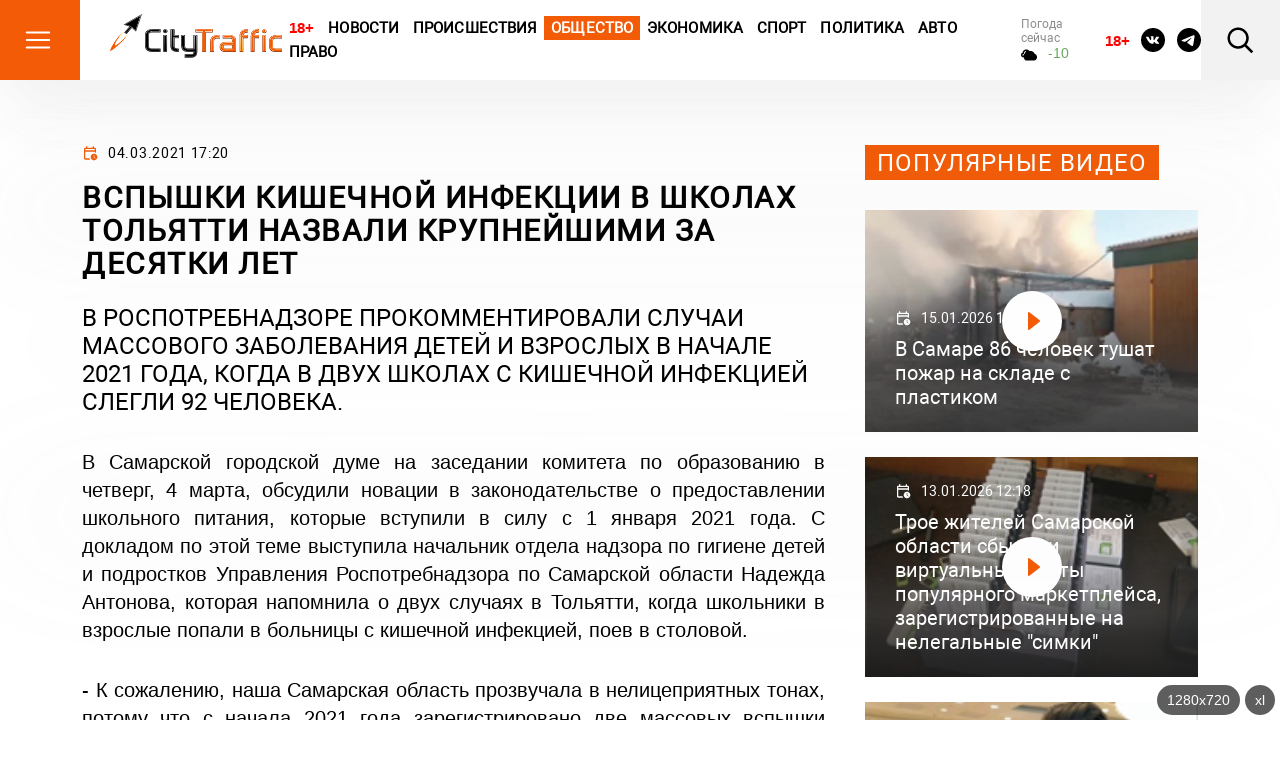

--- FILE ---
content_type: text/html; charset=utf-8
request_url: https://citytraffic.ru/2021/3/279361/%D0%B2%D1%81%D0%BF%D1%8B%D1%88%D0%BA%D0%B8-%D0%BA%D0%B8%D1%88%D0%B5%D1%87%D0%BD%D0%BE%D0%B9-%D0%B8%D0%BD%D1%84%D0%B5%D0%BA%D1%86%D0%B8%D0%B8-%D0%B2-%D1%88%D0%BA%D0%BE%D0%BB%D0%B0%D1%85-%D1%82%D0%BE
body_size: 113287
content:

<!doctype html>
<html lang="ru">

<head>
    <title>Вспышки кишечной инфекции в школах Тольятти назвали крупнейшими за десятки лет - CityTraffic</title>
    <meta name="description" content="В Роспотребнадзоре прокомментировали случаи массового заболевания детей и взрослых в начале 2021 года, когда в двух школах с кишечной инфекцией слегли 92 человека.">
    <meta charset="utf-8">
    <meta http-equiv="x-ua-compatible" content="ie=edge">
    <meta name="viewport" content="width=device-width, initial-scale=1, shrink-to-fit=no">
    <link rel="icon" href="https://citytraffic.ru/icon.png" type="image/png">
    <link rel="icon" href="https://citytraffic.ru/wp-content/uploads/2019/08/favicon.ico" sizes="32x32" />
    <link rel="icon" href="https://citytraffic.ru/wp-content/uploads/2019/08/favicon.ico" sizes="192x192" />
    <link rel="apple-touch-icon" href="https://citytraffic.ru/wp-content/uploads/2019/08/favicon.ico" />
    <meta name="msapplication-TileImage" content="https://citytraffic.ru/wp-content/uploads/2019/08/favicon.ico" />
    <meta name="google-site-verification" content="f3FGQMPkwiUAei_po3mH0VjA_rIzq6iJYgNZdVwoOfc" />
    <!-- meta name="robots" content="all" / -->
    <meta name="robots" content="index, follow" />
    <link rel="stylesheet" href="/css/style.css?v=43540519">
        <link rel="canonical" href="https://citytraffic.ru/2021/3/279361/%d0%b2%d1%81%d0%bf%d1%8b%d1%88%d0%ba%d0%b8-%d0%ba%d0%b8%d1%88%d0%b5%d1%87%d0%bd%d0%be%d0%b9-%d0%b8%d0%bd%d1%84%d0%b5%d0%ba%d1%86%d0%b8%d0%b8-%d0%b2-%d1%88%d0%ba%d0%be%d0%bb%d0%b0%d1%85-%d1%82%d0%be" />
        <meta name="author" content="Оксана Чудная" />
        <meta property="article:published_time" content="2021-03-04T17:20:31+04:00" />
        <meta property="article:modified_time" content="2021-03-04T17:20:31+04:00" />
        <meta property="og:locale" content="ru_RU" />
        <meta property="og:type" content="article" />
        <meta property="og:title" content="Вспышки кишечной инфекции в школах Тольятти назвали крупнейшими за десятки лет - CityTraffic" />
        <meta property="og:description" content="В Роспотребнадзоре прокомментировали случаи массового заболевания детей и взрослых в начале 2021 года, когда в двух школах с кишечной инфекцией слегли 92 человека." />
        <meta property="og:url" content="https://citytraffic.ru/2021/3/279361/%d0%b2%d1%81%d0%bf%d1%8b%d1%88%d0%ba%d0%b8-%d0%ba%d0%b8%d1%88%d0%b5%d1%87%d0%bd%d0%be%d0%b9-%d0%b8%d0%bd%d1%84%d0%b5%d0%ba%d1%86%d0%b8%d0%b8-%d0%b2-%d1%88%d0%ba%d0%be%d0%bb%d0%b0%d1%85-%d1%82%d0%be" />
        <meta property="og:site_name" content="CityTraffic.ru" />
</head>

<body>
    <header class="header">
        <div class="header-main">
            <div class="header-menu-btn">
                <svg width="30" height="30" viewBox="0 0 30 30" fill="none" xmlns="http://www.w3.org/2000/svg">
                    <path d="M3.75 7.50125H26.25M3.75 15.0013H26.25M3.75 22.5013H26.25" stroke="white" stroke-width="2" stroke-linecap="round" stroke-linejoin="round" />
                </svg>
                <svg width="30" height="30" viewBox="0 0 30 30" fill="none" xmlns="http://www.w3.org/2000/svg">
                    <path d="M8.45923 22.042L21.5407 8.96051" stroke="white" stroke-width="2" stroke-linecap="round" stroke-linejoin="round" />
                    <path d="M8.45923 8.96051L21.5407 22.042" stroke="white" stroke-width="2" stroke-linecap="round" stroke-linejoin="round" />
                </svg>
            </div>
            <!-- /.header-menu-btn -->
            <a href="/" class="header-logo">
                <img src="/images/logo.svg" alt="Logo">
            </a>
            <!-- /.header-logo -->
        </div>
        <!-- /.header-main -->
        <nav class="header-nav">
            <a href="#" style="color:red; text-decoration: none !important; font-weight: bold; font-family: sans-serif;">18+</a>
                        <a href="/category/news/news-today">Новости</a>
                        <a href="/category/news/incidents">Происшествия</a>
                        <a class="highlighted" href="/category/news/society">Общество</a>
                        <a href="/category/news/economy">Экономика</a>
                        <a href="/category/news/sport">Спорт</a>
                        <a href="/category/news/politics">Политика</a>
                        <a href="/category/news/auto">Авто</a>
                        <a href="/category/news/law">Право</a>
        </nav>
        <!-- /.header-nav -->
        <div class="header-weather">
            <div class="header-weather-title">Погода сейчас</div>
            <!-- /.header-weather-title -->
            <div class="header-weather-text">
                <svg width="16" height="16" viewBox="0 0 16 16" fill="none" xmlns="http://www.w3.org/2000/svg">
                    <path d="M13.678 6.79781C13.3147 5.95015 12.7257 5.23059 11.9819 4.72565C11.2381 4.22071 10.371 3.95189 9.48501 3.9515C9.12558 3.95454 8.76783 4.00314 8.41952 4.09623C7.98321 3.45021 7.37476 2.95371 6.67049 2.66899C5.96622 2.38426 5.19748 2.32399 4.46068 2.49574C3.72389 2.66748 3.05183 3.06359 2.52881 3.63439C2.00579 4.20519 1.65508 4.92527 1.52068 5.70431C1.01916 5.8937 0.595939 6.25994 0.32338 6.74043C0.0508217 7.22091 -0.0541445 7.78579 0.0264299 8.33847C0.107004 8.89115 0.368115 9.39731 0.765114 9.77039C1.16211 10.1435 1.67034 10.3603 2.2029 10.3838H2.96944C2.96144 10.5177 2.96144 10.652 2.96944 10.7859C2.96944 11.5322 3.2521 12.248 3.75523 12.7758C4.25837 13.3035 4.94077 13.6 5.65232 13.6H12.6815C13.4743 13.5999 14.2409 13.302 14.8425 12.7604C15.4441 12.2188 15.8411 11.4692 15.9615 10.6473C16.0819 9.82531 15.9178 8.98529 15.499 8.27921C15.0801 7.57313 14.4342 7.04763 13.678 6.79781ZM2.2029 8.77575C1.9996 8.77575 1.80463 8.69104 1.66087 8.54025C1.51712 8.38946 1.43636 8.18495 1.43636 7.97171C1.43636 7.75846 1.51712 7.55395 1.66087 7.40317C1.80463 7.25238 1.9996 7.16767 2.2029 7.16767C2.4062 7.16767 2.60117 7.08296 2.74492 6.93217C2.88868 6.78138 2.96944 6.57687 2.96944 6.36363C2.96944 5.72389 3.21172 5.11036 3.64298 4.65799C4.07424 4.20563 4.65915 3.9515 5.26905 3.95
         
         
         
         15C5.59052 3.95331 5.90806 4.0258 6.20117 4.16429C6.49428 4.30278 6.75645 4.5042 6.97076 4.75554C6.42677 5.12681 5.96385 5.61464 5.61242 6.18697C5.261 6.7593 5.02903 7.40316 4.93177 8.07623C4.4985 8.20423 4.10303 8.44483 3.78197 8.77575H2.2029ZM12.6815 11.9919H5.65232C5.34737 11.9919 5.05491 11.8649 4.83928 11.6387C4.62365 11.4125 4.50251 11.1057 4.50251 10.7859C4.50251 10.466 4.62365 10.1592 4.83928 9.93304C5.05491 9.70686 5.34737 9.57979 5.65232 9.57979C5.85562 9.57979 6.05059 9.49508 6.19434 9.34429C6.3381 9.19351 6.41886 8.989 6.41886 8.77575C6.42214 8.01649 6.68141 7.28293 7.15078 6.70492C7.62014 6.1269 8.26932 5.7417 8.98343 5.61751C9.69753 5.49331 10.4305 5.63812 11.0526 6.0263C11.6747 6.41449 12.1458 7.02102 12.3825 7.73854C12.4263 7.8767 12.5051 7.99979 12.6104 8.09467C12.7157 8.18955 12.8436 8.25265 12.9804 8.27724C13.4155 8.36257 13.8049 8.61432 14.0731 8.98368C14.3412 9.35304 14.4691 9.8137 14.4319 10.2763C14.3947 10.739 14.195 11.1706 13.8716 11.4876C13.5481 11.8046 13.124 11.9843 12.6815 11.9919Z" fill="black" />
                </svg>
                <span class="header-weather-text--up" style="font-family: sans-serif;">-10</span>

            </div>
            <!-- /.header-weather-text -->
        </div>
        <!-- /.header-weather -->
        <div class="header-courses">
            <div class="header-courses-item">
                <div class="header-courses-item-header">
                    <div class="header-courses-item-header-title">BTC:</div>
                    <div class="header-courses-item-header-value">95255 </div>
                </div>
                <!-- /.header-courses-item-header -->
                <div class="header-courses-item-content">
                    <div class="header-courses-item-header">
                        <div class="header-courses-item-header-title">ETH:</div>
                        <div class="header-courses-item-header-value">3316,3 </div>
                    </div>
                    <!-- /.header-courses-item-content-value -->
                </div>
                <!-- /.header-courses-item-content -->
            </div>
            <!-- /.header-courses-item -->
            <div class="header-courses-item">
                <div class="header-courses-item-header">
                    <div class="header-courses-item-header-title">USD:</div>
                    <div class="header-courses-item-header-value">77,9</div>
                </div>
                <!-- /.header-courses-item-header -->
                <div class="header-courses-item-header">
                    <div class="header-courses-item-header-title">EUR:</div>
                    <div class="header-courses-item-header-value">90,243</div>
                </div>
                <!-- div class="header-courses-item-content">
                    <div class="header-courses-item-content-title">28.03.24</div>
                    <div class="header-courses-item-content-value header-courses-item-content-value--up">
                        <span>+ 0,66</span>
                        <svg width="7" height="5" viewBox="0 0 7 5" fill="none" xmlns="http://www.w3.org/2000/svg">
                            <path d="M0.350089 5H6.65027C6.71405 4.99981 6.77658 4.98302 6.83111 4.95145C6.88564 4.91988 6.93012 4.87472 6.95974 4.82083C6.98937 4.76694 7.00304 4.70636 6.99926 4.64561C6.99549 4.58486 6.97442 4.52624 6.93833 4.47607L3.78824 0.134991C3.65768 -0.0449969 3.34337 -0.0449969 3.21247 0.134991L0.0623805 4.47607C0.0259182 4.52614 0.00453582 4.58478 0.000556573 4.64563C-0.00342268 4.70648 0.0101534 4.76721 0.0398098 4.82122C0.0694661 4.87522 0.114069 4.92044 0.168771 4.95196C0.223473 4.98348 0.286184 5.0001 0.350089 5Z" fill="#6AA65F" />
                        </svg>
                    </div>
                <div -->
                <!-- /.header-courses-item-content -->
            </div>
            <!-- /.header-courses-item -->
        </div>
        <!-- /.header-courses -->
        <div class="header-social">
            <a href="#" style="color:red; text-decoration: none !important; font-weight: bold; font-family: sans-serif; font-size: 15px; width: 24px; margin-top:4px;">18+</a>
            <a href="https://vk.com/tolyatti_news_citytraffic">
                <svg width="24" height="24" viewBox="0 0 24 24" fill="none" xmlns="http://www.w3.org/2000/svg">
                    <path d="M12 0C5.3725 0 0 5.3725 0 12C0 18.6275 5.3725 24 12 24C18.6275 24 24 18.6275 24 12C24 5.3725 18.6275 0 12 0ZM16.615 13.5388C16.615 13.5388 17.6763 14.5863 17.9375 15.0725C17.945 15.0825 17.9487 15.0925 17.9513 15.0975C18.0575 15.2762 18.0825 15.415 18.03 15.5188C17.9425 15.6912 17.6425 15.7763 17.54 15.7838H15.665C15.535 15.7838 15.2625 15.75 14.9325 15.5225C14.6788 15.345 14.4288 15.0538 14.185 14.77C13.8213 14.3475 13.5063 13.9825 13.1888 13.9825C13.1484 13.9824 13.1083 13.9888 13.07 14.0013C12.83 14.0788 12.5225 14.4213 12.5225 15.3337C12.5225 15.6188 12.2975 15.7825 12.1388 15.7825H11.28C10.9875 15.7825 9.46375 15.68 8.11375 14.2563C6.46125 12.5125 4.97375 9.015 4.96125 8.9825C4.8675 8.75625 5.06125 8.635 5.2725 8.635H7.16625C7.41875 8.635 7.50125 8.78875 7.55875 8.925C7.62625 9.08375 7.87375 9.715 8.28 10.425C8.93875 11.5825 9.3425 12.0525 9.66625 12.0525C9.72696 12.0518 9.78658 12.0363 9.84 12.0075C10.2625 11.7725 10.1838 10.2662 10.165 9.95375C10.165 9.895 10.1637 9.28 9.9475 8.985C9.7925 8.77125 9.52875 8.69 9.36875 8.66C9.43351 8.57064 9.51883 8.49818 9.6175 8.44875C9.9075 8.30375 10.43 8.2825 10.9488 8.2825H11.2375C11.8 8.29 11.945 8.32625 12.1488 8.3775C12.5613 8.47625 12.57 8.7425 12.5338 9.65375C12.5225 9.9125 12.5113 10.205 12.5113 10.55C12.5113 10.625 12.5075 10.705 12.5075 10.79C12.495 11.2537 12.48 11.78 12.8075 11.9963C12.8502 12.023 12.8996 12.0373 12.95 12.0375C13.0638 12.0375 13.4062 12.0375 14.3337 10.4463C14.6198 9.93407 14.8684 9.40185 15.0775 8.85375C15.0963 8.82125 15.1513 8.72125 15.2163 8.6825C15.2642 8.65804 15.3174 8.64561 15.3713 8.64625H17.5975C17.84 8.64625 18.0063 8.6825 18.0375 8.77625C18.0925 8.925 18.0275 9.37875 17.0112 10.755L16.5575 11.3538C15.6363 12.5613 15.6363 12.6225 16.615 13.5388Z" fill="black" />
                </svg>
            </a>
            <a href="https://t.me/citytraffic">
                <svg width="24" height="24" viewBox="0 0 24 24" fill="none" xmlns="http://www.w3.org/2000/svg">
                    <path d="M12 0C5.376 0 0 5.376 0 12C0 18.624 5.376 24 12 24C18.624 24 24 18.624 24 12C24 5.376 18.624 0 12 0ZM17.568 8.16C17.388 10.056 16.608 14.664 16.212 16.788C16.044 17.688 15.708 17.988 15.396 18.024C14.7 18.084 14.172 17.568 13.5 17.124C12.444 16.428 11.844 15.996 10.824 15.324C9.636 14.544 10.404 14.112 11.088 13.416C11.268 13.236 14.34 10.44 14.4 10.188C14.4083 10.1498 14.4072 10.1102 14.3968 10.0726C14.3863 10.0349 14.3668 10.0004 14.34 9.972C14.268 9.912 14.172 9.936 14.088 9.948C13.98 9.972 12.3 11.088 9.024 13.296C8.544 13.62 8.112 13.788 7.728 13.776C7.296 13.764 6.48 13.536 5.868 13.332C5.112 13.092 4.524 12.96 4.572 12.54C4.596 12.324 4.896 12.108 5.46 11.88C8.964 10.356 11.292 9.348 12.456 8.868C15.792 7.476 16.476 7.236 16.932 7.236C17.028 7.236 17.256 7.26 17.4 7.38C17.52 7.476 17.556 7.608 17.568 7.704C17.556 7.776 17.58 7.992 17.568 8.16Z" fill="black" />
                </svg>
            </a>
        </div>
        <!-- /.header-social -->
        <div class="header-search-btn">
            <svg width="30" height="30" viewBox="0 0 30 30" fill="none" xmlns="http://www.w3.org/2000/svg">
                <path d="M18.87 7.38C18.1181 6.61414 17.2219 6.00484 16.2332 5.58729C15.2444 5.16974 14.1828 4.95222 13.1095 4.94729C12.0363 4.94236 10.9727 5.15011 9.98014 5.55856C8.98763 5.967 8.08587 6.56804 7.32695 7.32696C6.56803 8.08588 5.96699 8.98764 5.55855 9.98015C5.1501 10.9727 4.94235 12.0363 4.94728 13.1095C4.95221 14.1828 5.16973 15.2444 5.58728 16.2332C6.00483 17.2219 6.61413 18.1181 7.37999 18.87C8.90843 20.3706 10.9676 21.207 13.1095 21.1971C15.2515 21.1873 17.3028 20.332 18.8174 18.8174C20.332 17.3029 21.1873 15.2515 21.1971 13.1095C21.2069 10.9676 20.3706 8.90844 18.87 7.38ZM5.61249 5.6125C7.52851 3.69695 10.1039 2.58572 12.8121 2.50604C15.5202 2.42636 18.1565 3.38425 20.1819 5.18384C22.2072 6.98342 23.4686 9.48874 23.708 12.1875C23.9474 14.8862 23.1469 17.5745 21.47 19.7025L28.1512 26.3838L26.3837 28.1513L19.7025 21.47C17.5737 23.1407 14.8878 23.9363 12.1926 23.6945C9.49733 23.4527 6.99587 22.1918 5.19846 20.1689C3.40105 18.146 2.44311 15.5136 2.52005 12.8086C2.59698 10.1037 3.703 7.52995 5.61249 5.6125Z" fill="black" />
            </svg>
        </div>
        <!-- /.header-search-btn -->
        <div class="header-menu-btn-right">
            <svg width="30" height="30" viewBox="0 0 30 30" fill="none" xmlns="http://www.w3.org/2000/svg">
                <path d="M5.75 8.50125H24.25M8.75 15.0012H24.25M5.75 21.5012H24.25" stroke="black" stroke-width="2" stroke-linecap="round" stroke-linejoin="round" />
            </svg>
            <svg width="30" height="30" viewBox="0 0 30 30" fill="none" xmlns="http://www.w3.org/2000/svg">
                <path d="M8.45923 22.042L21.5407 8.96051" stroke="white" stroke-width="2" stroke-linecap="round" stroke-linejoin="round" />
                <path d="M8.45923 8.96051L21.5407 22.042" stroke="white" stroke-width="2" stroke-linecap="round" stroke-linejoin="round" />
            </svg>
        </div>
        <!-- /.header-menu-btn-right -->
    </header>
    <!-- /.header -->

    <main>




        <div class="page">
            <div class="container">
                <!-- /.page-banner -->
                <div class="row">
                    
<style>
    .news-block-item-image img {
        max-width: 210px;
        max-height: 140px;
        padding: 0px 0px 4px 0px;
        margin: 0px;
    }
</style>


<script type='text/javascript' language='javascript'>

    // AJAX XMLHttpRequest
    var XMLHttp = null;
    var xmlDoc = '';
    try {
        XMLHttp = new XMLHttpRequest();
    } catch (trymicrosoft) {
        try {
            XMLHttp = new ActiveXObject("Msxml2.XMLHTTP");
        } catch (othermicrosoft) {
            try {
                XMLHttp = new ActiveXObject("Microsoft.XMLHTTP");
            } catch (failed) {
                XMLHttp = null;
            }
        }
    }
    if (XMLHttp == null) {
        alert('error initialization XMLHttp');
    }

    var catGrp = 6;
    var datLast = '';
    var last = 0;

    var more = []; // Массив
    more.length = 0;

</script>
    <script type='text/javascript' language='javascript'>
        var obj = {};
        obj.id = 400517;
        obj.title = '&#x412; &#x421;&#x430;&#x43C;&#x430;&#x440;&#x435; &#x43E;&#x441;&#x432;&#x44F;&#x442;&#x438;&#x43B;&#x438; &#x43F;&#x430;&#x43C;&#x44F;&#x442;&#x43D;&#x443;&#x44E; &#x434;&#x43E;&#x441;&#x43A;&#x443; &#x43E; &#x43F;&#x440;&#x435;&#x431;&#x44B;&#x432;&#x430;&#x43D;&#x438;&#x438; &#x432; &#x433;&#x43E;&#x440;&#x43E;&#x434;&#x435; &#x438;&#x43C;&#x43F;&#x435;&#x440;&#x430;&#x442;&#x43E;&#x440;&#x430; &#x410;&#x43B;&#x435;&#x43A;&#x441;&#x430;&#x43D;&#x434;&#x440;&#x430; II &#x431;&#x43E;&#x43B;&#x435;&#x435; 150 &#x43B;&#x435;&#x442; &#x43D;&#x430;&#x437;&#x430;&#x434;';
        obj.createdOn = '15.01.2026 17:52';
        obj.picsIcon = '2026/01/20260115-1805-13581-11-icon.jpg';
        obj.urlKey = '/' + '2026' + '/' + '1' + '/' + '400517' + '/' + 'v-samare-osvyatili-pamyatnyu-dosky-o-pre';
        if (obj.picsIcon.length > 0 && obj.picsIcon.indexOf('http') < 0) obj.picsIcon = "/Files/" + obj.picsIcon;
        if (obj.picsIcon.length > 0) { obj.picsIcon = "<img src='" + obj.picsIcon + "' alt='img' />"; };
        obj.createdOn = obj.createdOn.replace('T', ' ');
        more.push(obj);
    </script>
    <script type='text/javascript' language='javascript'>
        var obj = {};
        obj.id = 400506;
        obj.title = '&#x412; &#x422;&#x43E;&#x43B;&#x44C;&#x44F;&#x442;&#x442;&#x438; &#x43F;&#x43E;&#x441;&#x442;&#x443;&#x43F;&#x438;&#x43B;&#x43E; &#x43E;&#x431;&#x43E;&#x440;&#x443;&#x434;&#x43E;&#x432;&#x430;&#x43D;&#x438;&#x435; &#x434;&#x43B;&#x44F; &#x437;&#x430;&#x43B;&#x438;&#x432;&#x43A;&#x438; &#x438; &#x43E;&#x431;&#x441;&#x43B;&#x443;&#x436;&#x438;&#x432;&#x430;&#x43D;&#x438;&#x44F; &#x43E;&#x431;&#x449;&#x435;&#x441;&#x442;&#x432;&#x435;&#x43D;&#x43D;&#x44B;&#x445; &#x43A;&#x430;&#x442;&#x43A;&#x43E;&#x432;';
        obj.createdOn = '15.01.2026 14:14';
        obj.picsIcon = '2026/01/20260115-1415-13570-photo_2026-01-15_14-13-47-icon.jpg';
        obj.urlKey = '/' + '2026' + '/' + '1' + '/' + '400506' + '/' + 'v-tolyatti-postypilo-oborydovanie-dlya-z';
        if (obj.picsIcon.length > 0 && obj.picsIcon.indexOf('http') < 0) obj.picsIcon = "/Files/" + obj.picsIcon;
        if (obj.picsIcon.length > 0) { obj.picsIcon = "<img src='" + obj.picsIcon + "' alt='img' />"; };
        obj.createdOn = obj.createdOn.replace('T', ' ');
        more.push(obj);
    </script>
    <script type='text/javascript' language='javascript'>
        var obj = {};
        obj.id = 400505;
        obj.title = '&#x412; &#x421;&#x430;&#x43C;&#x430;&#x440;&#x441;&#x43A;&#x43E;&#x439; &#x43E;&#x431;&#x43B;&#x430;&#x441;&#x442;&#x438; &#x437;&#x430; 5 &#x43B;&#x435;&#x442; &#x43A;&#x43E;&#x43B;&#x438;&#x447;&#x435;&#x441;&#x442;&#x432;&#x43E; &#x43B;&#x435;&#x441;&#x43E;&#x432; &#x443;&#x43C;&#x435;&#x43D;&#x44C;&#x448;&#x438;&#x43B;&#x43E;&#x441;&#x44C; &#x43D;&#x430; 5 &#x442;&#x44B;&#x441;&#x44F;&#x447; &#x433;&#x435;&#x43A;&#x442;&#x430;&#x440;&#x43E;&#x432;';
        obj.createdOn = '15.01.2026 14:01';
        obj.picsIcon = '2026/01/20260115-1406-13569-les_tolyatti1-icon.jpg';
        obj.urlKey = '/' + '2026' + '/' + '1' + '/' + '400505' + '/' + 'v-samarskoi-oblasti-za-5-let-kolichestvo';
        if (obj.picsIcon.length > 0 && obj.picsIcon.indexOf('http') < 0) obj.picsIcon = "/Files/" + obj.picsIcon;
        if (obj.picsIcon.length > 0) { obj.picsIcon = "<img src='" + obj.picsIcon + "' alt='img' />"; };
        obj.createdOn = obj.createdOn.replace('T', ' ');
        more.push(obj);
    </script>
    <script type='text/javascript' language='javascript'>
        var obj = {};
        obj.id = 400504;
        obj.title = '&#x41F;&#x440;&#x435;&#x434;&#x441;&#x442;&#x43E;&#x44F;&#x449;&#x435;&#x435; &#x432;&#x44B;&#x441;&#x442;&#x443;&#x43F;&#x43B;&#x435;&#x43D;&#x438;&#x435; &#x410;&#x433;&#x443;&#x442;&#x438;&#x43D;&#x430; &#x438; &#x412;&#x430;&#x440;&#x443;&#x43C; &#x432; &#x422;&#x43E;&#x43B;&#x44C;&#x44F;&#x442;&#x442;&#x438; &#x432;&#x44B;&#x437;&#x432;&#x430;&#x43B;&#x43E; &#x43D;&#x435;&#x43E;&#x434;&#x43D;&#x43E;&#x437;&#x43D;&#x430;&#x447;&#x43D;&#x443;&#x44E; &#x440;&#x435;&#x430;&#x43A;&#x446;&#x438;&#x44E; &#x43F;&#x43E;&#x43B;&#x44C;&#x437;&#x43E;&#x432;&#x430;&#x442;&#x435;&#x43B;&#x435;&#x439; &#x441;&#x43E;&#x446;&#x441;&#x435;&#x442;&#x435;&#x439;';
        obj.createdOn = '15.01.2026 13:56';
        obj.picsIcon = '2026/01/20260115-1400-13568-lada_arena-icon.jpg';
        obj.urlKey = '/' + '2026' + '/' + '1' + '/' + '400504' + '/' + 'predstoyashee-vistyplenie-agytina-i-vary';
        if (obj.picsIcon.length > 0 && obj.picsIcon.indexOf('http') < 0) obj.picsIcon = "/Files/" + obj.picsIcon;
        if (obj.picsIcon.length > 0) { obj.picsIcon = "<img src='" + obj.picsIcon + "' alt='img' />"; };
        obj.createdOn = obj.createdOn.replace('T', ' ');
        more.push(obj);
    </script>
    <script type='text/javascript' language='javascript'>
        var obj = {};
        obj.id = 400495;
        obj.title = '&#x41E;&#x433;&#x440;&#x430;&#x43D;&#x438;&#x447;&#x435;&#x43D;&#x438;&#x44F; &#x43D;&#x430; &#x43F;&#x43E;&#x43B;&#x435;&#x442;&#x44B; &#x432; &#x421;&#x430;&#x43C;&#x430;&#x440;&#x435; 15 &#x44F;&#x43D;&#x432;&#x430;&#x440;&#x44F; &#x441;&#x43D;&#x44F;&#x43B;&#x438; &#x447;&#x435;&#x440;&#x435;&#x437; 2,5 &#x447;&#x430;&#x441;&#x430;';
        obj.createdOn = '15.01.2026 10:45';
        obj.picsIcon = '2026/01/20260115-1050-13559-samolet10-icon.jpg';
        obj.urlKey = '/' + '2026' + '/' + '1' + '/' + '400495' + '/' + 'ogranicheniya-na-poleti-v-samare-15-yanv';
        if (obj.picsIcon.length > 0 && obj.picsIcon.indexOf('http') < 0) obj.picsIcon = "/Files/" + obj.picsIcon;
        if (obj.picsIcon.length > 0) { obj.picsIcon = "<img src='" + obj.picsIcon + "' alt='img' />"; };
        obj.createdOn = obj.createdOn.replace('T', ' ');
        more.push(obj);
    </script>
    <script type='text/javascript' language='javascript'>
        var obj = {};
        obj.id = 400494;
        obj.title = '&#x414;&#x43B;&#x44F; &#x441;&#x430;&#x43C;&#x430;&#x440;&#x441;&#x43A;&#x438;&#x445; &#x43F;&#x430;&#x440;&#x43A;&#x43E;&#x432; &#x437;&#x430;&#x43A;&#x443;&#x43F;&#x44F;&#x442; 60 &#x442;&#x44B;&#x441;&#x44F;&#x447; &#x43C;&#x435;&#x448;&#x43A;&#x43E;&#x432; &#x434;&#x43B;&#x44F; &#x43C;&#x443;&#x441;&#x43E;&#x440;&#x430;';
        obj.createdOn = '15.01.2026 10:23';
        obj.picsIcon = '2026/01/20260115-1029-13558-mysor_meshki-icon.jpg';
        obj.urlKey = '/' + '2026' + '/' + '1' + '/' + '400494' + '/' + 'dlya-samarskih-parkov-zakypyat-60-tisyac';
        if (obj.picsIcon.length > 0 && obj.picsIcon.indexOf('http') < 0) obj.picsIcon = "/Files/" + obj.picsIcon;
        if (obj.picsIcon.length > 0) { obj.picsIcon = "<img src='" + obj.picsIcon + "' alt='img' />"; };
        obj.createdOn = obj.createdOn.replace('T', ' ');
        more.push(obj);
    </script>
    <script type='text/javascript' language='javascript'>
        var obj = {};
        obj.id = 400490;
        obj.title = '&#x412; &#x421;&#x430;&#x43C;&#x430;&#x440;&#x435; &#x43F;&#x440;&#x43E;&#x43F;&#x443;&#x441;&#x43A; &#x432; &#x43A;&#x443;&#x43F;&#x435;&#x43B;&#x44C; &#x43D;&#x430; &#x41A;&#x440;&#x435;&#x449;&#x435;&#x43D;&#x438;&#x435; &#x43E;&#x440;&#x433;&#x430;&#x43D;&#x438;&#x437;&#x443;&#x44E;&#x442; &#x447;&#x435;&#x440;&#x435;&#x437; &#x43C;&#x435;&#x442;&#x430;&#x43B;&#x43B;&#x43E;&#x434;&#x435;&#x442;&#x435;&#x43A;&#x442;&#x43E;&#x440;&#x44B; ';
        obj.createdOn = '15.01.2026 09:19';
        obj.picsIcon = '2026/01/20260115-932-13554-kypel_samara1-icon.jpg';
        obj.urlKey = '/' + '2026' + '/' + '1' + '/' + '400490' + '/' + 'v-samare-propysk-v-kypel-na-kreshenie-or';
        if (obj.picsIcon.length > 0 && obj.picsIcon.indexOf('http') < 0) obj.picsIcon = "/Files/" + obj.picsIcon;
        if (obj.picsIcon.length > 0) { obj.picsIcon = "<img src='" + obj.picsIcon + "' alt='img' />"; };
        obj.createdOn = obj.createdOn.replace('T', ' ');
        more.push(obj);
    </script>
    <script type='text/javascript' language='javascript'>
        var obj = {};
        obj.id = 400488;
        obj.title = '&#x420;&#x435;&#x433;&#x43B;&#x430;&#x43C;&#x435;&#x43D;&#x442; &#x438;&#x441;&#x442;&#x43E;&#x440;&#x438;&#x447;&#x435;&#x441;&#x43A;&#x43E;&#x433;&#x43E; &#x43F;&#x43E;&#x441;&#x435;&#x43B;&#x435;&#x43D;&#x438;&#x44F; &#x421;&#x430;&#x43C;&#x430;&#x440;&#x44B; &#x440;&#x430;&#x437;&#x440;&#x430;&#x431;&#x43E;&#x442;&#x430;&#x44E;&#x442; &#x43A; &#x43B;&#x435;&#x442;&#x443; 2026 &#x433;&#x43E;&#x434;&#x430;';
        obj.createdOn = '15.01.2026 08:59';
        obj.picsIcon = '2026/01/20260115-905-13552-11-icon.jpg';
        obj.urlKey = '/' + '2026' + '/' + '1' + '/' + '400488' + '/' + 'reglament-istoricheskogo-poseleniya-sama';
        if (obj.picsIcon.length > 0 && obj.picsIcon.indexOf('http') < 0) obj.picsIcon = "/Files/" + obj.picsIcon;
        if (obj.picsIcon.length > 0) { obj.picsIcon = "<img src='" + obj.picsIcon + "' alt='img' />"; };
        obj.createdOn = obj.createdOn.replace('T', ' ');
        more.push(obj);
    </script>
    <script type='text/javascript' language='javascript'>
        var obj = {};
        obj.id = 400487;
        obj.title = '&#x412; &#x43E;&#x43A;&#x442;&#x44F;&#x431;&#x440;&#x435; 2025 &#x433;&#x43E;&#x434;&#x430; &#x441;&#x440;&#x435;&#x434;&#x43D;&#x44F;&#x44F; &#x437;&#x430;&#x440;&#x43F;&#x43B;&#x430;&#x442;&#x430; &#x432; &#x421;&#x430;&#x43C;&#x430;&#x440;&#x441;&#x43A;&#x43E;&#x439; &#x43E;&#x431;&#x43B;&#x430;&#x441;&#x442;&#x438; &#x441;&#x43E;&#x441;&#x442;&#x430;&#x432;&#x438;&#x43B;&#x430; 75877 &#x440;&#x443;&#x431;&#x43B;&#x435;&#x439;&#xA0;';
        obj.createdOn = '15.01.2026 08:52';
        obj.picsIcon = '2026/01/20260115-853-13551-dengi_rybl-icon.jpg';
        obj.urlKey = '/' + '2026' + '/' + '1' + '/' + '400487' + '/' + 'v-oktyabre-2025-goda-srednyaya-zarplata-';
        if (obj.picsIcon.length > 0 && obj.picsIcon.indexOf('http') < 0) obj.picsIcon = "/Files/" + obj.picsIcon;
        if (obj.picsIcon.length > 0) { obj.picsIcon = "<img src='" + obj.picsIcon + "' alt='img' />"; };
        obj.createdOn = obj.createdOn.replace('T', ' ');
        more.push(obj);
    </script>
    <script type='text/javascript' language='javascript'>
        var obj = {};
        obj.id = 400486;
        obj.title = '&#x412; &#x421;&#x430;&#x43C;&#x430;&#x440;&#x441;&#x43A;&#x43E;&#x439; &#x43E;&#x431;&#x43B;&#x430;&#x441;&#x442;&#x438; &#x441; &#x43D;&#x430;&#x447;&#x430;&#x43B;&#x430; 2026 &#x433;&#x43E;&#x434;&#x430; &#x432;&#x43E;&#x434;&#x43A;&#x430; &#x43F;&#x43E;&#x434;&#x43E;&#x440;&#x43E;&#x436;&#x430;&#x43B;&#x430; &#x43D;&#x430; 6,8%';
        obj.createdOn = '15.01.2026 08:40';
        obj.picsIcon = '2026/01/20260115-842-13550-vodka1-icon.jpg';
        obj.urlKey = '/' + '2026' + '/' + '1' + '/' + '400486' + '/' + 'v-samarskoi-oblasti-s-nachala-2026-goda-';
        if (obj.picsIcon.length > 0 && obj.picsIcon.indexOf('http') < 0) obj.picsIcon = "/Files/" + obj.picsIcon;
        if (obj.picsIcon.length > 0) { obj.picsIcon = "<img src='" + obj.picsIcon + "' alt='img' />"; };
        obj.createdOn = obj.createdOn.replace('T', ' ');
        more.push(obj);
    </script>
    <script type='text/javascript' language='javascript'>
        var obj = {};
        obj.id = 400482;
        obj.title = '&#x421;&#x442;&#x430;&#x43B;&#x430; &#x438;&#x437;&#x432;&#x435;&#x441;&#x442;&#x43D;&#x430; &#x43F;&#x440;&#x438;&#x447;&#x438;&#x43D;&#x430; &#x43E;&#x431;&#x440;&#x430;&#x437;&#x43E;&#x432;&#x430;&#x43D;&#x438;&#x44F; &#x433;&#x438;&#x433;&#x430;&#x43D;&#x442;&#x441;&#x43A;&#x43E;&#x439; &quot;&#x43C;&#x443;&#x441;&#x43E;&#x440;&#x43D;&#x43E;&#x439;&quot; &#x43F;&#x440;&#x43E;&#x431;&#x43A;&#x438; &#x43F;&#x43E;&#x434; &#x421;&#x430;&#x43C;&#x430;&#x440;&#x43E;&#x439;';
        obj.createdOn = '14.01.2026 19:54';
        obj.picsIcon = '2026/01/20260114-2006-13546-08-icon.jpg';
        obj.urlKey = '/' + '2026' + '/' + '1' + '/' + '400482' + '/' + 'stala-izvestna-prichina-obrazovaniya-gig';
        if (obj.picsIcon.length > 0 && obj.picsIcon.indexOf('http') < 0) obj.picsIcon = "/Files/" + obj.picsIcon;
        if (obj.picsIcon.length > 0) { obj.picsIcon = "<img src='" + obj.picsIcon + "' alt='img' />"; };
        obj.createdOn = obj.createdOn.replace('T', ' ');
        more.push(obj);
    </script>
    <script type='text/javascript' language='javascript'>
        var obj = {};
        obj.id = 400480;
        obj.title = '&#x41C;&#x44D;&#x440; &#x421;&#x430;&#x43C;&#x430;&#x440;&#x44B; &#x43D;&#x430;&#x437;&#x432;&#x430;&#x43B; &#x43D;&#x43E;&#x43C;&#x435;&#x440; &#x442;&#x435;&#x43B;&#x435;&#x444;&#x43E;&#x43D;&#x430;, &#x43F;&#x43E; &#x43A;&#x43E;&#x442;&#x43E;&#x440;&#x43E;&#x43C;&#x443; &#x43C;&#x43E;&#x436;&#x43D;&#x43E; &#x43F;&#x43E;&#x436;&#x430;&#x43B;&#x43E;&#x432;&#x430;&#x442;&#x44C;&#x441;&#x44F; &#x43D;&#x430; &#x443;&#x431;&#x43E;&#x440;&#x43A;&#x443; &#x441;&#x43D;&#x435;&#x433;&#x430;';
        obj.createdOn = '14.01.2026 17:32';
        obj.picsIcon = '2026/01/20260114-1735-13544-yborka_snega_samara_dvori-icon.jpg';
        obj.urlKey = '/' + '2026' + '/' + '1' + '/' + '400480' + '/' + 'mer-samari-nazval-nomer-telefona-po-koto';
        if (obj.picsIcon.length > 0 && obj.picsIcon.indexOf('http') < 0) obj.picsIcon = "/Files/" + obj.picsIcon;
        if (obj.picsIcon.length > 0) { obj.picsIcon = "<img src='" + obj.picsIcon + "' alt='img' />"; };
        obj.createdOn = obj.createdOn.replace('T', ' ');
        more.push(obj);
    </script>
<script type='text/javascript' language='javascript'>

    datLast = '14.01.2026 17:32';

</script>


<div class="page-content">
    <!-- /.section page-content-block VIDEO -->
    <!-- /.section page-content-block BANNER -->
    <!-- /.section page-content-block -->

        <section class="section article">
            <div class="article-date">
                <div class="news-block-item-text-date">
                    <svg width="16" height="16" viewBox="0 0 16 16" fill="none" xmlns="http://www.w3.org/2000/svg">
                        <path d="M3.33333 5.33331H12.6667V3.99998H3.33333V5.33331ZM3.33333 14.6666C2.96667 14.6666 2.65289 14.5362 2.392 14.2753C2.13111 14.0144 2.00044 13.7004 2 13.3333V3.99998C2 3.63331 2.13067 3.31954 2.392 3.05865C2.65333 2.79776 2.96711 2.66709 3.33333 2.66665H4V1.33331H5.33333V2.66665H10.6667V1.33331H12V2.66665H12.6667C13.0333 2.66665 13.3473 2.79731 13.6087 3.05865C13.87 3.31998 14.0004 3.63376 14 3.99998V7.78331C13.7889 7.68331 13.5722 7.59998 13.35 7.53331C13.1278 7.46665 12.9 7.41665 12.6667 7.38331V6.66665H3.33333V13.3333H7.53333C7.61111 13.5778 7.70289 13.8111 7.80867 14.0333C7.91444 14.2555 8.03933 14.4666 8.18333 14.6666H3.33333ZM12 15.3333C11.0778 15.3333 10.2918 15.0082 9.642 14.358C8.99222 13.7078 8.66711 12.9218 8.66667 12C8.66667 11.0778 8.99178 10.2918 9.642 9.64198C10.2922 8.9922 11.0782 8.66709 12 8.66665C12.9222 8.66665 13.7084 8.99176 14.3587 9.64198C15.0089 10.2922 15.3338 11.0782 15.3333 12C15.3333 12.9222 15.0082 13.7084 14.358 14.3586C13.7078 15.0089 12.9218 15.3338 12 15.3333ZM13.1167 13.5833L13.5833 13.1166L12.3333 11.8666V9.99998H11.6667V12.1333L13.1167 13.5833Z" fill="#F35B07" />
                    </svg>
                    <span>04.03.2021 17:20</span>
                </div>
                <!-- /.news-block-item-text-date -->
            </div>
            <!-- /.article-date -->
            <div class="article-text">
                <h1>
                    &#x412;&#x441;&#x43F;&#x44B;&#x448;&#x43A;&#x438; &#x43A;&#x438;&#x448;&#x435;&#x447;&#x43D;&#x43E;&#x439; &#x438;&#x43D;&#x444;&#x435;&#x43A;&#x446;&#x438;&#x438; &#x432; &#x448;&#x43A;&#x43E;&#x43B;&#x430;&#x445; &#x422;&#x43E;&#x43B;&#x44C;&#x44F;&#x442;&#x442;&#x438; &#x43D;&#x430;&#x437;&#x432;&#x430;&#x43B;&#x438; &#x43A;&#x440;&#x443;&#x43F;&#x43D;&#x435;&#x439;&#x448;&#x438;&#x43C;&#x438; &#x437;&#x430; &#x434;&#x435;&#x441;&#x44F;&#x442;&#x43A;&#x438; &#x43B;&#x435;&#x442;
                </h1>
                <h2>
                    В Роспотребнадзоре прокомментировали случаи массового заболевания детей и взрослых в начале 2021 года, когда в двух школах с кишечной инфекцией слегли 92 человека.
                </h2>

                    <p>
                        <p>В Самарской городской думе на заседании комитета по образованию в четверг, 4 марта, обсудили новации в законодательстве о предоставлении школьного питания, которые вступили в силу с 1 января 2021 года. С докладом по этой теме выступила начальник отдела надзора по гигиене детей и подростков Управления Роспотребнадзора по Самарской области Надежда Антонова, которая напомнила о двух случаях в Тольятти, когда <a href="https://citytraffic.ru/2021/01/20/%d0%b2-%d1%88%d0%ba%d0%be%d0%bb%d0%b5-%e2%84%9675-%d1%82%d0%be%d0%bb%d1%8c%d1%8f%d1%82%d1%82%d0%b8-%d0%be%d1%82%d1%80%d0%b0%d0%b2%d0%b8%d0%bb%d0%b8%d1%81%d1%8c-24-%d1%80%d0%b5%d0%b1%d0%b5%d0%bd%d0%ba/" class="rank-math-link">школьники в взрослые попали в больницы</a> с кишечной инфекцией, поев в столовой.</p><p>- К сожалению, наша Самарская область прозвучала в нелицеприятных тонах, потому что с начала 2021 года зарегистрировано две массовых вспышки инфекционных заболеваний. Сейчас, конечно, сезон норовируса, но такие большие вспышки для нас не характерны, - сказала Антонова. - У нас никогда такого не было, но в последнее время они участились.</p><p>Напомним, в январе 2021 года в Тольятти в школе №75 было зафиксировано 24 случая острой кишечной инфекции, а в феврале произошла новая вспышка в школе №43 - уже с 68 пострадавшими (64 ребенка и 4 педагога). - Путь передачи этой инфекции – пищевой, она передается в основном от носителей, то есть и в том, и в другом случае в пищеблоках были установлены носители норовируса, - рассказала Надежда Антонова.</p><p>Она также заметила, что сама ситуация, при которой носители норовируса оказались в пищеблоке, не является нарушением, потому что люди не могли знать, что являются носителями. Однако при соблюдении всех норм загрязнения продукции не произойдет, и массовой инфекции не случится, добавила санитарный врач.</p>
                    </p>


                    <p>
                        <p>- Понятное дело, что здесь произошло загрязнение готовой продукции при несоблюдении каких-то элементарных норм, чаще всего, это правила личной гигиены. Поэтому хотелось бы, чтобы это у нас не повторялось. Еще раз повторю: такая ситуация не характерна для Самарской области: мы десятки лет жили без таких массовых вспышек, - сказала она.</p>



<p>По словам Надежды Антоновой, в настоящее время Управление Роспотребнадзора по региону продолжает проверки школьного питания, и они будут проходить до конца учебного года.</p>



<p>- То есть до мая у нас будут продолжаться проверки школ. Поэтому до мая мы проверим все 100% школ в регионе, - добавила Антонова.</p>



<p>Ксения Маянова</p>
                    </p>


            </div>
            <div style="color:white;">
                Просмотров: 440
            </div>
            <!-- /.article-text -->
            <div class="article-footer">
                <div class="article-footer-action">
                    <div class="article-footer-action-item">
                        <div class="section-header section-header--alt">Поделиться</div>
                        <!-- /.section-header -->
                        <div class="article-footer-action-item-social">
                            <a href="https://t.me/share/url?url=https://citytraffic.ru/2021/3/279361/&#x432;&#x441;&#x43F;&#x44B;&#x448;&#x43A;&#x438;-&#x43A;&#x438;&#x448;&#x435;&#x447;&#x43D;&#x43E;&#x439;-&#x438;&#x43D;&#x444;&#x435;&#x43A;&#x446;&#x438;&#x438;-&#x432;-&#x448;&#x43A;&#x43E;&#x43B;&#x430;&#x445;-&#x442;&#x43E;&amp;text=&#x412;&#x441;&#x43F;&#x44B;&#x448;&#x43A;&#x438; &#x43A;&#x438;&#x448;&#x435;&#x447;&#x43D;&#x43E;&#x439; &#x438;&#x43D;&#x444;&#x435;&#x43A;&#x446;&#x438;&#x438; &#x432; &#x448;&#x43A;&#x43E;&#x43B;&#x430;&#x445; &#x422;&#x43E;&#x43B;&#x44C;&#x44F;&#x442;&#x442;&#x438; &#x43D;&#x430;&#x437;&#x432;&#x430;&#x43B;&#x438; &#x43A;&#x440;&#x443;&#x43F;&#x43D;&#x435;&#x439;&#x448;&#x438;&#x43C;&#x438; &#x437;&#x430; &#x434;&#x435;&#x441;&#x44F;&#x442;&#x43A;&#x438; &#x43B;&#x435;&#x442;" target="_blank">
                                <svg width="40" height="40" viewBox="0 0 40 40" fill="none" xmlns="http://www.w3.org/2000/svg">
                                    <circle cx="20" cy="20" r="20" fill="#2F89CE" />
                                    <path d="M8.36824 20.6399L13.1962 22.4088L15.0783 28.3589C15.1602 28.761 15.6511 28.8414 15.9785 28.6002L18.6789 26.4292C18.9243 26.1879 19.3335 26.1879 19.6608 26.4292L24.4888 29.8867C24.8161 30.1279 25.3071 29.9671 25.3889 29.565L28.9895 12.6796C29.0713 12.2775 28.6622 11.8755 28.253 12.0363L8.36824 19.5946C7.87725 19.7554 7.87725 20.479 8.36824 20.6399ZM14.8328 21.5243L24.3251 15.8154C24.4888 15.735 24.6525 15.9763 24.4888 16.0567L16.7149 23.2129C16.4694 23.4541 16.2239 23.7757 16.2239 24.1778L15.9785 26.1075C15.9785 26.3488 15.5693 26.4292 15.4875 26.1075L14.5055 22.5696C14.26 22.1676 14.4237 21.6851 14.8328 21.5243Z" fill="white" />
                                </svg>
                            </a>
                            <a href="https://vk.com/share.php?url=https://citytraffic.ru/2021/3/279361/&#x432;&#x441;&#x43F;&#x44B;&#x448;&#x43A;&#x438;-&#x43A;&#x438;&#x448;&#x435;&#x447;&#x43D;&#x43E;&#x439;-&#x438;&#x43D;&#x444;&#x435;&#x43A;&#x446;&#x438;&#x438;-&#x432;-&#x448;&#x43A;&#x43E;&#x43B;&#x430;&#x445;-&#x442;&#x43E;&amp;title=&#x412;&#x441;&#x43F;&#x44B;&#x448;&#x43A;&#x438; &#x43A;&#x438;&#x448;&#x435;&#x447;&#x43D;&#x43E;&#x439; &#x438;&#x43D;&#x444;&#x435;&#x43A;&#x446;&#x438;&#x438; &#x432; &#x448;&#x43A;&#x43E;&#x43B;&#x430;&#x445; &#x422;&#x43E;&#x43B;&#x44C;&#x44F;&#x442;&#x442;&#x438; &#x43D;&#x430;&#x437;&#x432;&#x430;&#x43B;&#x438; &#x43A;&#x440;&#x443;&#x43F;&#x43D;&#x435;&#x439;&#x448;&#x438;&#x43C;&#x438; &#x437;&#x430; &#x434;&#x435;&#x441;&#x44F;&#x442;&#x43A;&#x438; &#x43B;&#x435;&#x442;" target="_blank">
                                <svg width="40" height="40" viewBox="0 0 40 40" fill="none" xmlns="http://www.w3.org/2000/svg">
                                    <circle cx="20" cy="20" r="20" fill="#4A76A8" />
                                    <path d="M29.7957 26.6644C29.7957 26.5753 29.7081 26.5753 29.7081 26.4863C29.358 25.774 28.5702 24.8836 27.5198 23.9041C26.9946 23.4589 26.732 23.1027 26.5569 22.9247C26.2943 22.5685 26.2943 22.3014 26.3819 21.9452C26.4694 21.6781 26.8195 21.2329 27.4323 20.4315C27.7824 19.9863 27.9574 19.7192 28.22 19.4521C29.533 17.6712 30.1458 16.5137 29.9707 15.9794L29.8832 15.8904C29.7957 15.8014 29.7081 15.7123 29.533 15.7123C29.358 15.6233 29.0954 15.6233 28.8328 15.7123H25.5066C25.419 15.7123 25.419 15.7123 25.2439 15.7123C25.1564 15.7123 25.0689 15.7123 25.0689 15.7123H24.9814H24.8938L24.8063 15.8014C24.7187 15.8904 24.7187 15.8904 24.7187 15.9794C24.3686 16.9589 23.9309 17.7603 23.4933 18.6507C23.2307 19.0959 22.9681 19.5411 22.7055 19.8973C22.4429 20.2534 22.2678 20.5205 22.0928 20.6986C21.9177 20.8767 21.7426 20.9658 21.6551 21.1438C21.5676 21.2329 21.3925 21.3219 21.3925 21.2329C21.305 21.2329 21.2174 21.2329 21.2174 21.1438C21.1299 21.0548 21.0424 20.9657 20.9548 20.8767C20.8673 20.7877 20.8673 20.6096 20.7798 20.4315C20.7798 20.2534 20.7798 20.0753 20.7798 19.9863C20.7798 19.8973 20.7798 19.6301 20.7798 19.4521C20.7798 19.1849 20.7798 19.0068 20.7798 18.9178C20.7798 18.6507 20.7798 18.2945 20.7798 17.9384C20.7798 17.5822 20.7798 17.3151 20.7798 17.137C20.7798 16.9589 20.7798 16.6918 20.7798 16.5137C20.7798 16.2466 20.7798 16.0685 20.7798 15.9794C20.7798 15.8904 20.6923 15.7123 20.6923 15.6233C20.6047 15.5342 20.5172 15.4452 20.4296 15.3562C20.3421 15.2671 20.167 15.2671 20.0795 15.1781C19.6419 15.089 19.1167 15 18.5039 15C17.1034 15 16.1405 15.089 15.7904 15.2671C15.6154 15.3562 15.4403 15.4452 15.3528 15.6233C15.1777 15.8014 15.1777 15.8904 15.2652 15.8904C15.7029 15.9795 16.053 16.1575 16.2281 16.4247L16.3156 16.6027C16.4032 16.6918 16.4031 16.8699 16.4907 17.137C16.5782 17.4041 16.5782 17.6712 16.5782 18.0274C16.5782 18.5616 16.5782 19.0959 16.5782 19.4521C16.5782 19.8973 16.4907 20.1644 16.4907 20.4315C16.4907 20.6986 16.4032 20.8767 16.3156 20.9658C16.2281 21.1438 16.2281 21.2329 16.1405 21.2329C16.1405 21.2329 16.1405 21.3219 16.053 21.3219C15.9655 21.3219 15.8779 21.411 15.7029 21.411C15.6153 21.411 15.4403 21.3219 15.3528 21.2329C15.1777 21.1438 15.0026 20.9658 14.9151 20.7877C14.74 20.6096 14.565 20.3425 14.3899 19.9863C14.2148 19.6301 13.9522 19.274 13.7772 18.7397L13.6021 18.3836C13.5146 18.2055 13.3395 17.8493 13.1644 17.4041C12.9894 16.9589 12.8143 16.6027 12.6392 16.1575C12.5517 15.9795 12.4642 15.8904 12.3766 15.8014H12.2891C12.2891 15.8014 12.2016 15.7123 12.114 15.7123C12.0265 15.7123 11.939 15.6233 11.8514 15.6233H8.70026C8.35013 15.6233 8.17507 15.7123 8.08754 15.8014L8 15.8904C8 15.8904 8 15.9794 8 16.0685C8 16.1575 8.00001 16.2466 8.08754 16.4247C8.5252 17.4931 9.0504 18.5616 9.57559 19.6301C10.1008 20.6096 10.626 21.5 10.9761 22.1233C11.4138 22.7466 11.7639 23.3699 12.2016 23.9041C12.6392 24.4384 12.9018 24.7945 12.9894 24.9726C13.1644 25.1507 13.252 25.2397 13.3395 25.3288L13.6021 25.5959C13.7772 25.774 14.0398 26.0411 14.3899 26.3082C14.74 26.5753 15.1777 26.8425 15.6153 27.1096C16.053 27.3767 16.5782 27.5548 17.1034 27.7329C17.7161 27.911 18.2413 28 18.7665 27.911H20.0795C20.3421 27.911 20.5172 27.8219 20.6923 27.6438L20.7798 27.5548C20.7798 27.4658 20.8673 27.4658 20.8673 27.3767C20.8673 27.2877 20.8673 27.1986 20.8673 27.0206C20.8673 26.6644 20.8673 26.3973 20.9548 26.1301C21.0424 25.863 21.0424 25.6849 21.1299 25.5069C21.2175 25.3288 21.305 25.2397 21.3925 25.1507C21.48 25.0616 21.5676 24.9726 21.5676 24.9726H21.6551C21.8302 24.8836 22.0928 24.9726 22.2678 25.1507C22.5304 25.3288 22.793 25.5959 22.9681 25.863C23.1431 26.1301 23.4058 26.3973 23.7559 26.7534C24.106 27.1096 24.3686 27.3767 24.5437 27.4658L24.8063 27.6438C24.9813 27.7329 25.1564 27.8219 25.419 27.911C25.6816 28 25.8567 28 26.0317 28L29.0079 27.911C29.2705 27.911 29.533 27.8219 29.7081 27.7329C29.8832 27.6438 29.9707 27.5548 29.9707 27.3767C29.9707 27.2877 29.9707 27.1096 29.9707 27.0206C29.7956 26.8425 29.7957 26.7534 29.7957 26.6644Z" fill="white" />
                                </svg>
                            </a>
                            <a href="https://connect.ok.ru/offer?url=https://citytraffic.ru/2021/3/279361/&#x432;&#x441;&#x43F;&#x44B;&#x448;&#x43A;&#x438;-&#x43A;&#x438;&#x448;&#x435;&#x447;&#x43D;&#x43E;&#x439;-&#x438;&#x43D;&#x444;&#x435;&#x43A;&#x446;&#x438;&#x438;-&#x432;-&#x448;&#x43A;&#x43E;&#x43B;&#x430;&#x445;-&#x442;&#x43E;&amp;title=&#x412;&#x441;&#x43F;&#x44B;&#x448;&#x43A;&#x438; &#x43A;&#x438;&#x448;&#x435;&#x447;&#x43D;&#x43E;&#x439; &#x438;&#x43D;&#x444;&#x435;&#x43A;&#x446;&#x438;&#x438; &#x432; &#x448;&#x43A;&#x43E;&#x43B;&#x430;&#x445; &#x422;&#x43E;&#x43B;&#x44C;&#x44F;&#x442;&#x442;&#x438; &#x43D;&#x430;&#x437;&#x432;&#x430;&#x43B;&#x438; &#x43A;&#x440;&#x443;&#x43F;&#x43D;&#x435;&#x439;&#x448;&#x438;&#x43C;&#x438; &#x437;&#x430; &#x434;&#x435;&#x441;&#x44F;&#x442;&#x43A;&#x438; &#x43B;&#x435;&#x442;" target="_blank">
                                <svg width="40" height="40" viewBox="0 0 40 40" fill="none" xmlns="http://www.w3.org/2000/svg">
                                    <circle cx="20" cy="20" r="20" fill="#F79A38" />
                                    <path d="M26.2376 22.7928C26.7624 22.2681 26.8373 21.5185 26.3876 20.7689C26.0128 20.1692 25.3381 19.8694 24.5885 20.0193C24.2887 20.0942 23.9888 20.2442 23.689 20.469C21.3652 22.0432 18.2168 21.9683 15.893 20.3941C15.7431 20.3191 15.5932 20.2442 15.4433 20.1692C14.6187 19.7944 13.7941 19.9443 13.3444 20.6939C12.8196 21.4435 12.8946 22.2681 13.5692 22.9428C13.7192 23.0927 13.8691 23.1676 13.944 23.3176L14.019 23.3925C15.0685 24.2171 16.3428 24.7418 17.9919 24.9667L17.0174 25.9412C16.1929 26.7658 15.2933 27.6653 14.4688 28.4899C14.2439 28.7148 13.944 29.0896 13.944 29.6143C13.944 30.2889 14.3188 30.9636 14.9935 31.2634C15.2184 31.4133 15.4433 31.4133 15.6681 31.4133C16.0429 31.4133 16.4927 31.2634 16.7926 30.8886C17.917 29.7642 18.8165 28.8647 19.716 27.9651C19.791 27.8902 19.791 27.8902 19.791 27.8902C19.791 27.8902 19.866 27.8902 19.866 27.9651C20.4656 28.6398 21.1403 29.2395 21.74 29.9141C22.0398 30.214 22.3397 30.5138 22.6395 30.8137C23.0143 31.1885 23.3142 31.3384 23.7639 31.3384C24.4386 31.4134 25.1882 30.9636 25.488 30.2889C25.7879 29.6892 25.638 28.9396 25.1132 28.4899C24.3636 27.7403 23.614 26.9157 22.7894 26.1661L21.5151 24.8917C22.1898 24.8168 22.9394 24.6669 23.614 24.367C24.7384 23.9922 25.563 23.4675 26.2376 22.7928Z" fill="white" />
                                    <path d="M19.791 20.6939C23.0143 20.6939 25.638 18.1452 25.638 14.9219C25.638 13.3477 25.0383 11.8485 23.9138 10.7241C22.7894 9.59969 21.3652 9 19.866 9C16.6426 9 14.094 11.6236 14.019 14.772C14.019 16.3462 14.6187 17.7704 15.7431 18.8948C16.7926 20.0942 18.2168 20.6939 19.791 20.6939ZM18.1419 13.1978C18.5916 12.7481 19.1913 12.5232 19.791 12.5232C21.1403 12.5232 22.1148 13.5726 22.1148 14.847C22.1148 16.1963 21.0653 17.1707 19.791 17.1707C18.4417 17.1707 17.4672 16.1213 17.4672 14.847C17.4672 14.2473 17.6921 13.6476 18.1419 13.1978Z" fill="white" />
                                    <path d="M26.2376 22.7928C26.7624 22.2681 26.8373 21.5185 26.3876 20.7689C26.0128 20.1692 25.3381 19.8694 24.5885 20.0193C24.2887 20.0942 23.9888 20.2442 23.689 20.469C21.3652 22.0432 18.2168 21.9683 15.893 20.3941C15.7431 20.3191 15.5932 20.2442 15.4433 20.1692C14.6187 19.7944 13.7941 19.9443 13.3444 20.6939C12.8196 21.4435 12.8946 22.2681 13.5692 22.9428C13.7192 23.0927 13.8691 23.1676 13.944 23.3176L14.019 23.3925C15.0685 24.2171 16.3428 24.7418 17.9919 24.9667L17.0174 25.9412C16.1929 26.7658 15.2933 27.6653 14.4688 28.4899C14.2439 28.7148 13.944 29.0896 13.944 29.6143C13.944 30.2889 14.3188 30.9636 14.9935 31.2634C15.2184 31.4133 15.4433 31.4133 15.6681 31.4133C16.0429 31.4133 16.4927 31.2634 16.7926 30.8886C17.917 29.7642 18.8165 28.8647 19.716 27.9651C19.791 27.8902 19.791 27.8902 19.791 27.8902C19.791 27.8902 19.866 27.8902 19.866 27.9651C20.4656 28.6398 21.1403 29.2395 21.74 29.9141C22.0398 30.214 22.3397 30.5138 22.6395 30.8137C23.0143 31.1885 23.3142 31.3384 23.7639 31.3384C24.4386 31.4134 25.1882 30.9636 25.488 30.2889C25.7879 29.6892 25.638 28.9396 25.1132 28.4899C24.3636 27.7403 23.614 26.9157 22.7894 26.1661L21.5151 24.8917C22.1898 24.8168 22.9394 24.6669 23.614 24.367C24.7384 23.9922 25.563 23.4675 26.2376 22.7928Z" fill="white" />
                                </svg>
                            </a>
                            <a href="https://api.whatsapp.com/send?text=https://citytraffic.ru/2021/3/279361/&#x432;&#x441;&#x43F;&#x44B;&#x448;&#x43A;&#x438;-&#x43A;&#x438;&#x448;&#x435;&#x447;&#x43D;&#x43E;&#x439;-&#x438;&#x43D;&#x444;&#x435;&#x43A;&#x446;&#x438;&#x438;-&#x432;-&#x448;&#x43A;&#x43E;&#x43B;&#x430;&#x445;-&#x442;&#x43E;" target="_blank">
                                <svg width="40" height="40" viewBox="0 0 40 40" fill="none" xmlns="http://www.w3.org/2000/svg">
                                    <circle cx="20" cy="20" r="20" fill="#48C95F" />
                                    <path d="M27.9268 13.0625C25.9512 11.0937 23.3171 10 20.5366 10C14.7561 10 10.0732 14.6667 10.0732 20.4271C10.0732 22.25 10.5854 24.0729 11.4634 25.6042L10 31L15.561 29.5417C17.0976 30.3438 18.7805 30.7812 20.5366 30.7812C26.3171 30.7812 31 26.1146 31 20.3542C30.9268 17.6563 29.9024 15.0312 27.9268 13.0625ZM25.5854 24.1458C25.3659 24.7292 24.3415 25.3125 23.8293 25.3854C23.3902 25.4583 22.8049 25.4583 22.2195 25.3125C21.8537 25.1667 21.3415 25.0208 20.7561 24.7292C18.122 23.6354 16.439 21.0104 16.2927 20.7917C16.1463 20.6458 15.1951 19.4062 15.1951 18.0937C15.1951 16.7812 15.8537 16.1979 16.0732 15.9062C16.2927 15.6146 16.5854 15.6146 16.8049 15.6146C16.9512 15.6146 17.1707 15.6146 17.3171 15.6146C17.4634 15.6146 17.6829 15.5417 17.9024 16.0521C18.122 16.5625 18.6341 17.875 18.7073 17.9479C18.7805 18.0938 18.7805 18.2396 18.7073 18.3854C18.6341 18.5312 18.561 18.6771 18.4146 18.8229C18.2683 18.9687 18.1219 19.1875 18.0488 19.2604C17.9024 19.4062 17.7561 19.5521 17.9024 19.7708C18.0488 20.0625 18.561 20.8646 19.3659 21.5937C20.3902 22.4687 21.1951 22.7604 21.4878 22.9063C21.7805 23.0521 21.9268 22.9792 22.0732 22.8333C22.2195 22.6875 22.7317 22.1042 22.878 21.8125C23.0244 21.5208 23.2439 21.5938 23.4634 21.6667C23.6829 21.7396 25 22.3958 25.2195 22.5417C25.5122 22.6875 25.6585 22.7604 25.7317 22.8333C25.8049 23.0521 25.8049 23.5625 25.5854 24.1458Z" fill="white" />
                                </svg>
                            </a>
                            <a href="viber://forward?text=https://citytraffic.ru/2021/3/279361/&#x432;&#x441;&#x43F;&#x44B;&#x448;&#x43A;&#x438;-&#x43A;&#x438;&#x448;&#x435;&#x447;&#x43D;&#x43E;&#x439;-&#x438;&#x43D;&#x444;&#x435;&#x43A;&#x446;&#x438;&#x438;-&#x432;-&#x448;&#x43A;&#x43E;&#x43B;&#x430;&#x445;-&#x442;&#x43E;" target="_blank">
                                <svg width="40" height="40" viewBox="0 0 40 40" fill="none" xmlns="http://www.w3.org/2000/svg">
                                    <circle cx="20" cy="20" r="20" fill="#7C509A" />
                                    <path d="M26.2539 10.5459C22.4424 9.81803 18.4843 9.81803 14.6728 10.5459C12.9869 10.9099 10.8613 12.9479 10.4948 14.5493C9.83508 17.6792 9.83508 20.8819 10.4948 24.0118C10.9346 25.6131 13.0602 27.6512 14.6728 28.0152C14.7461 28.0152 14.8194 28.0879 14.8194 28.1607V32.7464C14.8194 32.9648 15.1126 33.1103 15.2592 32.892L17.4581 30.6355C17.4581 30.6355 19.2173 28.8158 19.5105 28.5247C19.5105 28.5247 19.5838 28.4519 19.6571 28.4519C21.856 28.5247 24.1283 28.3063 26.3272 27.9424C28.0131 27.5784 30.1387 25.5403 30.5052 23.939C31.1649 20.8091 31.1649 17.6064 30.5052 14.4765C30.0654 12.9479 27.9398 10.9099 26.2539 10.5459ZM26.3272 24.2302C25.9607 24.958 25.5209 25.5403 24.788 25.9043C24.5681 25.9771 24.3482 26.0499 24.1283 26.1227C23.8351 26.0499 23.6152 25.9771 23.3953 25.9043C21.0497 24.958 18.8508 23.6478 17.0916 21.7553C16.1387 20.6635 15.3325 19.4261 14.6728 18.1159C14.3796 17.4608 14.0864 16.8785 13.8665 16.2234C13.6466 15.6411 14.0131 15.0588 14.3796 14.6221C14.7461 14.1853 15.1859 13.8942 15.699 13.6758C16.0654 13.4575 16.4319 13.603 16.7251 13.8942C17.3115 14.6221 17.8979 15.35 18.3377 16.1506C18.6309 16.6601 18.5576 17.2425 18.0445 17.6064C17.8979 17.6792 17.8246 17.752 17.678 17.8976C17.6047 17.9703 17.4581 18.0431 17.3848 18.1887C17.2382 18.4071 17.2382 18.6254 17.3115 18.8438C17.8979 20.5179 18.9974 21.8281 20.6832 22.556C20.9764 22.7016 21.1963 22.7744 21.5628 22.7744C22.0759 22.7016 22.2958 22.1193 22.6623 21.8281C23.0288 21.537 23.4686 21.537 23.9084 21.7553C24.2749 21.9737 24.6414 22.2649 25.0811 22.556C25.4476 22.8472 25.8141 23.0655 26.1806 23.3567C26.4005 23.5023 26.4738 23.8662 26.3272 24.2302ZM23.2487 18.771C23.1021 18.771 23.1754 18.771 23.2487 18.771C22.9555 18.771 22.8822 18.6254 22.8089 18.4071C22.8089 18.2615 22.8089 18.0431 22.7356 17.8976C22.6623 17.6064 22.5157 17.3152 22.2225 17.0969C22.0759 17.0241 21.9293 16.9513 21.7827 16.8785C21.5628 16.8057 21.4162 16.8057 21.1963 16.8057C20.9764 16.7329 20.9031 16.5874 20.9031 16.369C20.9031 16.2234 21.123 16.0778 21.2696 16.0778C22.4424 16.1506 23.322 16.8057 23.4686 18.1887C23.4686 18.2615 23.4686 18.4071 23.4686 18.4799C23.4686 18.6254 23.3953 18.771 23.2487 18.771ZM22.5157 15.5683C22.1492 15.4227 21.7827 15.2772 21.3429 15.2044C21.1963 15.2044 20.9764 15.1316 20.8298 15.1316C20.6099 15.1316 20.4634 14.986 20.5366 14.7676C20.5366 14.5493 20.6832 14.4037 20.9031 14.4765C21.6361 14.5493 22.2958 14.6949 22.9555 14.986C24.2749 15.6411 25.0079 16.7329 25.2277 18.1887C25.2277 18.2615 25.2277 18.3343 25.2277 18.4071C25.2277 18.5526 25.2277 18.6982 25.2277 18.9166C25.2277 18.9894 25.2277 19.0622 25.2277 19.135C25.1545 19.4261 24.6414 19.4989 24.5681 19.135C24.5681 19.0622 24.4948 18.9166 24.4948 18.8438C24.4948 18.1887 24.3482 17.5336 24.055 16.9513C23.6152 16.2962 23.1021 15.8595 22.5157 15.5683ZM26.4738 19.9356C26.2539 19.9356 26.1073 19.7173 26.1073 19.4989C26.1073 19.0622 26.034 18.6254 25.9607 18.1887C25.6675 15.8595 23.7618 13.967 21.4895 13.603C21.123 13.5302 20.7565 13.5302 20.4634 13.4575C20.2435 13.4575 19.9503 13.4575 19.877 13.1663C19.8037 12.9479 20.0236 12.7296 20.2435 12.7296C20.3168 12.7296 20.3901 12.7296 20.3901 12.7296C20.5367 12.7296 23.3953 12.8024 20.3901 12.7296C23.4686 12.8024 26.034 14.8404 26.5471 17.8976C26.6204 18.4071 26.6937 18.9166 26.6937 19.4989C26.8403 19.7173 26.6937 19.9356 26.4738 19.9356Z" fill="white" />
                                </svg>
                            </a>
                            <a href="https://twitter.com/intent/tweet?text=https://citytraffic.ru/2021/3/279361/&#x432;&#x441;&#x43F;&#x44B;&#x448;&#x43A;&#x438;-&#x43A;&#x438;&#x448;&#x435;&#x447;&#x43D;&#x43E;&#x439;-&#x438;&#x43D;&#x444;&#x435;&#x43A;&#x446;&#x438;&#x438;-&#x432;-&#x448;&#x43A;&#x43E;&#x43B;&#x430;&#x445;-&#x442;&#x43E;" target="_blank">
                                <svg width="40" height="40" viewBox="0 0 40 40" fill="none" xmlns="http://www.w3.org/2000/svg" xmlns:xlink="http://www.w3.org/1999/xlink">
                                    <g clip-path="url(#clip0_42_89)">
                                        <circle cx="20" cy="20" r="20" fill="black" />
                                        <circle cx="19" cy="19" r="15" fill="black" />
                                        <circle cx="19" cy="19" r="15" fill="url(#pattern0_42_89)" />
                                    </g>
                                    <defs>
                                        <pattern id="pattern0_42_89" patternContentUnits="objectBoundingBox" width="1" height="1">
                                            <use xlink:href="#image0_42_89" transform="translate(0.125481) scale(0.000961538)" />
                                        </pattern>
                                        <clipPath id="clip0_42_89">
                                            <rect width="40" height="40" fill="white" />
                                        </clipPath>
                                        <image id="image0_42_89" width="779" height="1040" xlink:href="[data-uri]" />
                                    </defs>
                                </svg>
                            </a>
                        </div>
                        <!-- /.article-footer-action-item-social -->
                    </div>
                    <!-- /.article-footer-action-item -->
                    <div class="article-footer-action-item">
                        <div class="section-header section-header--alt">Рубрики</div>
                        <!-- /.section-header -->
                        <div class="article-footer-action-item-tags">
                        </div>
                        <!-- /.article-footer-action-item-tags -->
                    </div>
                    <!-- /.article-footer-action-item -->
                </div>
                <!-- /.article-footer-action -->
                <div class="article-footer-pagination">
                    <a href="/2021/3/279356/&#x433;&#x443;&#x431;&#x435;&#x440;&#x43D;&#x430;&#x442;&#x43E;&#x440;-&#x441;&#x430;&#x43C;&#x430;&#x440;&#x441;&#x43A;&#x43E;&#x439;-&#x43E;&#x431;&#x43B;&#x430;&#x441;&#x442;&#x438;-&#x434;&#x430;&#x43B;-&#x43F;&#x43E;&#x440;" class="article-footer-pagination-link article-footer-pagination-link--prev">
                        <svg width="29" height="16" viewBox="0 0 29 16" fill="none" xmlns="http://www.w3.org/2000/svg">
                            <path d="M0.292893 7.29289C-0.0976314 7.68341 -0.0976315 8.31658 0.292892 8.7071L6.65685 15.0711C7.04738 15.4616 7.68054 15.4616 8.07107 15.0711C8.46159 14.6805 8.46159 14.0474 8.07107 13.6569L2.41421 8L8.07107 2.34314C8.46159 1.95262 8.46159 1.31945 8.07107 0.92893C7.68054 0.538406 7.04738 0.538406 6.65686 0.92893L0.292893 7.29289ZM29 7L1 7L1 9L29 9L29 7Z" fill="black" />
                        </svg>
                        <span>Предыдущая новость</span>
                    </a>
                    <!-- /.article-footer-pagination-link -->
                    <a href="/2021/3/279362/&#x432;-&#x442;&#x43E;&#x43B;&#x44C;&#x44F;&#x442;&#x442;&#x438;-&#x441;&#x43F;&#x430;&#x441;&#x430;&#x442;&#x435;&#x43B;&#x438;-&#x43D;&#x43E;&#x447;&#x44C;&#x44E;-&#x432;&#x43E;&#x437;&#x43B;&#x435;-&#x433;&#x44D;&#x441;-&#x438;" class="article-footer-pagination-link article-footer-pagination-link--next">
                        <span>Следующая новость</span>
                        <svg width="29" height="16" viewBox="0 0 29 16" fill="none" xmlns="http://www.w3.org/2000/svg">
                            <path d="M28.7071 8.7071C29.0976 8.31658 29.0976 7.68341 28.7071 7.29289L22.3431 0.928928C21.9526 0.538404 21.3195 0.538404 20.9289 0.928929C20.5384 1.31945 20.5384 1.95262 20.9289 2.34314L26.5858 8L20.9289 13.6569C20.5384 14.0474 20.5384 14.6805 20.9289 15.0711C21.3195 15.4616 21.9526 15.4616 22.3431 15.0711L28.7071 8.7071ZM1.74846e-07 9L28 9L28 7L-1.74846e-07 7L1.74846e-07 9Z" fill="#000" />
                        </svg>
                    </a>
                    <!-- /.article-footer-pagination-link -->
                </div>
                <!-- /.article-footer-pagination -->
            </div>
            <!-- /.article-footer -->
        </section>
    <!-- /.section article -->
    <!-- /.section page-content-block LIST -->
    <div class="section page-content-block">
        <h2 class="section-header">может заинтересовать</h2>
        <!-- /.section-header -->
        <!-- /.page-content-block-select -->
        <div id="newslist" class="news-block news-block--white">

                <a href="/2026/1/400565/rosstat-vkluchil-kyrerskie-yslygi-pomady" class="news-block-item">
                    <div class="news-block-item-text" id="news-400565">
                        <div class="news-block-item-text-date">
                            <svg width="16" height="16" viewBox="0 0 16 16" fill="none" xmlns="http://www.w3.org/2000/svg">
                                <path d="M3.33333 5.33331H12.6667V3.99998H3.33333V5.33331ZM3.33333 14.6666C2.96667 14.6666 2.65289 14.5362 2.392 14.2753C2.13111 14.0144 2.00044 13.7004 2 13.3333V3.99998C2 3.63331 2.13067 3.31954 2.392 3.05865C2.65333 2.79776 2.96711 2.66709 3.33333 2.66665H4V1.33331H5.33333V2.66665H10.6667V1.33331H12V2.66665H12.6667C13.0333 2.66665 13.3473 2.79731 13.6087 3.05865C13.87 3.31998 14.0004 3.63376 14 3.99998V7.78331C13.7889 7.68331 13.5722 7.59998 13.35 7.53331C13.1278 7.46665 12.9 7.41665 12.6667 7.38331V6.66665H3.33333V13.3333H7.53333C7.61111 13.5778 7.70289 13.8111 7.80867 14.0333C7.91444 14.2555 8.03933 14.4666 8.18333 14.6666H3.33333ZM12 15.3333C11.0778 15.3333 10.2918 15.0082 9.642 14.358C8.99222 13.7078 8.66711 12.9218 8.66667 12C8.66667 11.0778 8.99178 10.2918 9.642 9.64198C10.2922 8.9922 11.0782 8.66709 12 8.66665C12.9222 8.66665 13.7084 8.99176 14.3587 9.64198C15.0089 10.2922 15.3338 11.0782 15.3333 12C15.3333 12.9222 15.0082 13.7084 14.358 14.3586C13.7078 15.0089 12.9218 15.3338 12 15.3333ZM13.1167 13.5833L13.5833 13.1166L12.3333 11.8666V9.99998H11.6667V12.1333L13.1167 13.5833Z" fill="#F35B07" />
                            </svg>
                            <span>17.01.2026 17:38</span>
                        </div>
                        <div class="news-block-item-text-title">
                            &#x420;&#x43E;&#x441;&#x441;&#x442;&#x430;&#x442; &#x432;&#x43A;&#x43B;&#x44E;&#x447;&#x438;&#x43B; &#x43A;&#x443;&#x440;&#x44C;&#x435;&#x440;&#x441;&#x43A;&#x438;&#x435; &#x443;&#x441;&#x43B;&#x443;&#x433;&#x438;, &#x43F;&#x43E;&#x43C;&#x430;&#x434;&#x443; &#x438; &#x43A;&#x435;&#x444;&#x438;&#x440; &#x432; &#x43F;&#x435;&#x440;&#x435;&#x447;&#x435;&#x43D;&#x44C; &#x434;&#x43B;&#x44F; &#x440;&#x430;&#x441;&#x447;&#x451;&#x442;&#x430; &#x438;&#x43D;&#x434;&#x435;&#x43A;&#x441;&#x430; &#x43F;&#x43E;&#x442;&#x440;&#x435;&#x431;&#x438;&#x442;&#x435;&#x43B;&#x44C;&#x441;&#x43A;&#x438;&#x445; &#x446;&#x435;&#x43D; &#x43D;&#x430; 2026 &#x433;&#x43E;&#x434;
                        </div>
                    </div>
                    <div class="news-block-item-image">
                            <img src="/Files/2026/01/20260117-1739-13629-1768656956-icon.png" alt="img" />
                    </div>
                </a>
                <!-- /.news-block-item -->
                <a href="/2026/1/400563/samarcam-rasskagyt-ob-arhitektyre-goroda" class="news-block-item">
                    <div class="news-block-item-text" id="news-400563">
                        <div class="news-block-item-text-date">
                            <svg width="16" height="16" viewBox="0 0 16 16" fill="none" xmlns="http://www.w3.org/2000/svg">
                                <path d="M3.33333 5.33331H12.6667V3.99998H3.33333V5.33331ZM3.33333 14.6666C2.96667 14.6666 2.65289 14.5362 2.392 14.2753C2.13111 14.0144 2.00044 13.7004 2 13.3333V3.99998C2 3.63331 2.13067 3.31954 2.392 3.05865C2.65333 2.79776 2.96711 2.66709 3.33333 2.66665H4V1.33331H5.33333V2.66665H10.6667V1.33331H12V2.66665H12.6667C13.0333 2.66665 13.3473 2.79731 13.6087 3.05865C13.87 3.31998 14.0004 3.63376 14 3.99998V7.78331C13.7889 7.68331 13.5722 7.59998 13.35 7.53331C13.1278 7.46665 12.9 7.41665 12.6667 7.38331V6.66665H3.33333V13.3333H7.53333C7.61111 13.5778 7.70289 13.8111 7.80867 14.0333C7.91444 14.2555 8.03933 14.4666 8.18333 14.6666H3.33333ZM12 15.3333C11.0778 15.3333 10.2918 15.0082 9.642 14.358C8.99222 13.7078 8.66711 12.9218 8.66667 12C8.66667 11.0778 8.99178 10.2918 9.642 9.64198C10.2922 8.9922 11.0782 8.66709 12 8.66665C12.9222 8.66665 13.7084 8.99176 14.3587 9.64198C15.0089 10.2922 15.3338 11.0782 15.3333 12C15.3333 12.9222 15.0082 13.7084 14.358 14.3586C13.7078 15.0089 12.9218 15.3338 12 15.3333ZM13.1167 13.5833L13.5833 13.1166L12.3333 11.8666V9.99998H11.6667V12.1333L13.1167 13.5833Z" fill="#F35B07" />
                            </svg>
                            <span>17.01.2026 15:05</span>
                        </div>
                        <div class="news-block-item-text-title">
                            &#x421;&#x430;&#x43C;&#x430;&#x440;&#x446;&#x430;&#x43C; &#x440;&#x430;&#x441;&#x441;&#x43A;&#x430;&#x436;&#x443;&#x442; &#x43E;&#x431; &#x430;&#x440;&#x445;&#x438;&#x442;&#x435;&#x43A;&#x442;&#x443;&#x440;&#x435; &#x433;&#x43E;&#x440;&#x43E;&#x434;&#x430; &#x437;&#x430; 175 &#x43B;&#x435;&#x442;
                        </div>
                    </div>
                    <div class="news-block-item-image">
                            <img src="/Files/2026/01/20260117-1506-13627-6-icon.jpg" alt="img" />
                    </div>
                </a>
                <!-- /.news-block-item -->
                <a href="/2026/1/400556/v-oktyabrskom-raione-samari-zavershaetsy" class="news-block-item">
                    <div class="news-block-item-text" id="news-400556">
                        <div class="news-block-item-text-date">
                            <svg width="16" height="16" viewBox="0 0 16 16" fill="none" xmlns="http://www.w3.org/2000/svg">
                                <path d="M3.33333 5.33331H12.6667V3.99998H3.33333V5.33331ZM3.33333 14.6666C2.96667 14.6666 2.65289 14.5362 2.392 14.2753C2.13111 14.0144 2.00044 13.7004 2 13.3333V3.99998C2 3.63331 2.13067 3.31954 2.392 3.05865C2.65333 2.79776 2.96711 2.66709 3.33333 2.66665H4V1.33331H5.33333V2.66665H10.6667V1.33331H12V2.66665H12.6667C13.0333 2.66665 13.3473 2.79731 13.6087 3.05865C13.87 3.31998 14.0004 3.63376 14 3.99998V7.78331C13.7889 7.68331 13.5722 7.59998 13.35 7.53331C13.1278 7.46665 12.9 7.41665 12.6667 7.38331V6.66665H3.33333V13.3333H7.53333C7.61111 13.5778 7.70289 13.8111 7.80867 14.0333C7.91444 14.2555 8.03933 14.4666 8.18333 14.6666H3.33333ZM12 15.3333C11.0778 15.3333 10.2918 15.0082 9.642 14.358C8.99222 13.7078 8.66711 12.9218 8.66667 12C8.66667 11.0778 8.99178 10.2918 9.642 9.64198C10.2922 8.9922 11.0782 8.66709 12 8.66665C12.9222 8.66665 13.7084 8.99176 14.3587 9.64198C15.0089 10.2922 15.3338 11.0782 15.3333 12C15.3333 12.9222 15.0082 13.7084 14.358 14.3586C13.7078 15.0089 12.9218 15.3338 12 15.3333ZM13.1167 13.5833L13.5833 13.1166L12.3333 11.8666V9.99998H11.6667V12.1333L13.1167 13.5833Z" fill="#F35B07" />
                            </svg>
                            <span>17.01.2026 07:41</span>
                        </div>
                        <div class="news-block-item-text-title">
                            &#x412; &#x41E;&#x43A;&#x442;&#x44F;&#x431;&#x440;&#x44C;&#x441;&#x43A;&#x43E;&#x43C; &#x440;&#x430;&#x439;&#x43E;&#x43D;&#x435; &#x421;&#x430;&#x43C;&#x430;&#x440;&#x44B; &#x437;&#x430;&#x432;&#x435;&#x440;&#x448;&#x430;&#x435;&#x442;&#x441;&#x44F; &#x441;&#x442;&#x440;&#x43E;&#x438;&#x442;&#x435;&#x43B;&#x44C;&#x441;&#x442;&#x432;&#x43E; &#x43D;&#x43E;&#x432;&#x43E;&#x439; &#x434;&#x435;&#x442;&#x441;&#x43A;&#x43E;&#x439; &#x43F;&#x43E;&#x43B;&#x438;&#x43A;&#x43B;&#x438;&#x43D;&#x438;&#x43A;&#x438;
                        </div>
                    </div>
                    <div class="news-block-item-image">
                            <img src="/Files/2026/01/20260117-743-13620-photo_5426945952121032606_y-icon.jpg" alt="img" />
                    </div>
                </a>
                <!-- /.news-block-item -->
                <a href="/2026/1/400552/v-samarskoi-oblasti-perezahoronili-ostan" class="news-block-item">
                    <div class="news-block-item-text" id="news-400552">
                        <div class="news-block-item-text-date">
                            <svg width="16" height="16" viewBox="0 0 16 16" fill="none" xmlns="http://www.w3.org/2000/svg">
                                <path d="M3.33333 5.33331H12.6667V3.99998H3.33333V5.33331ZM3.33333 14.6666C2.96667 14.6666 2.65289 14.5362 2.392 14.2753C2.13111 14.0144 2.00044 13.7004 2 13.3333V3.99998C2 3.63331 2.13067 3.31954 2.392 3.05865C2.65333 2.79776 2.96711 2.66709 3.33333 2.66665H4V1.33331H5.33333V2.66665H10.6667V1.33331H12V2.66665H12.6667C13.0333 2.66665 13.3473 2.79731 13.6087 3.05865C13.87 3.31998 14.0004 3.63376 14 3.99998V7.78331C13.7889 7.68331 13.5722 7.59998 13.35 7.53331C13.1278 7.46665 12.9 7.41665 12.6667 7.38331V6.66665H3.33333V13.3333H7.53333C7.61111 13.5778 7.70289 13.8111 7.80867 14.0333C7.91444 14.2555 8.03933 14.4666 8.18333 14.6666H3.33333ZM12 15.3333C11.0778 15.3333 10.2918 15.0082 9.642 14.358C8.99222 13.7078 8.66711 12.9218 8.66667 12C8.66667 11.0778 8.99178 10.2918 9.642 9.64198C10.2922 8.9922 11.0782 8.66709 12 8.66665C12.9222 8.66665 13.7084 8.99176 14.3587 9.64198C15.0089 10.2922 15.3338 11.0782 15.3333 12C15.3333 12.9222 15.0082 13.7084 14.358 14.3586C13.7078 15.0089 12.9218 15.3338 12 15.3333ZM13.1167 13.5833L13.5833 13.1166L12.3333 11.8666V9.99998H11.6667V12.1333L13.1167 13.5833Z" fill="#F35B07" />
                            </svg>
                            <span>16.01.2026 18:13</span>
                        </div>
                        <div class="news-block-item-text-title">
                            &#x412; &#x421;&#x430;&#x43C;&#x430;&#x440;&#x441;&#x43A;&#x43E;&#x439; &#x43E;&#x431;&#x43B;&#x430;&#x441;&#x442;&#x438; &#x43F;&#x435;&#x440;&#x435;&#x437;&#x430;&#x445;&#x43E;&#x440;&#x43E;&#x43D;&#x438;&#x43B;&#x438; &#x43E;&#x441;&#x442;&#x430;&#x43D;&#x43A;&#x438; &#x441;&#x435;&#x43C;&#x44C;&#x438; &#x433;&#x443;&#x431;&#x435;&#x440;&#x43D;&#x430;&#x442;&#x43E;&#x440;&#x430; &#x410;&#x43A;&#x441;&#x430;&#x43A;&#x43E;&#x432;&#x430;
                        </div>
                    </div>
                    <div class="news-block-item-image">
                            <img src="/Files/2026/01/20260116-1817-13616-06-icon.jpg" alt="img" />
                    </div>
                </a>
                <!-- /.news-block-item -->
                <a href="/2026/1/400548/v-hramah-samari-18-i-19-yanvarya-proidet" class="news-block-item">
                    <div class="news-block-item-text" id="news-400548">
                        <div class="news-block-item-text-date">
                            <svg width="16" height="16" viewBox="0 0 16 16" fill="none" xmlns="http://www.w3.org/2000/svg">
                                <path d="M3.33333 5.33331H12.6667V3.99998H3.33333V5.33331ZM3.33333 14.6666C2.96667 14.6666 2.65289 14.5362 2.392 14.2753C2.13111 14.0144 2.00044 13.7004 2 13.3333V3.99998C2 3.63331 2.13067 3.31954 2.392 3.05865C2.65333 2.79776 2.96711 2.66709 3.33333 2.66665H4V1.33331H5.33333V2.66665H10.6667V1.33331H12V2.66665H12.6667C13.0333 2.66665 13.3473 2.79731 13.6087 3.05865C13.87 3.31998 14.0004 3.63376 14 3.99998V7.78331C13.7889 7.68331 13.5722 7.59998 13.35 7.53331C13.1278 7.46665 12.9 7.41665 12.6667 7.38331V6.66665H3.33333V13.3333H7.53333C7.61111 13.5778 7.70289 13.8111 7.80867 14.0333C7.91444 14.2555 8.03933 14.4666 8.18333 14.6666H3.33333ZM12 15.3333C11.0778 15.3333 10.2918 15.0082 9.642 14.358C8.99222 13.7078 8.66711 12.9218 8.66667 12C8.66667 11.0778 8.99178 10.2918 9.642 9.64198C10.2922 8.9922 11.0782 8.66709 12 8.66665C12.9222 8.66665 13.7084 8.99176 14.3587 9.64198C15.0089 10.2922 15.3338 11.0782 15.3333 12C15.3333 12.9222 15.0082 13.7084 14.358 14.3586C13.7078 15.0089 12.9218 15.3338 12 15.3333ZM13.1167 13.5833L13.5833 13.1166L12.3333 11.8666V9.99998H11.6667V12.1333L13.1167 13.5833Z" fill="#F35B07" />
                            </svg>
                            <span>16.01.2026 16:43</span>
                        </div>
                        <div class="news-block-item-text-title">
                            &#x412; &#x445;&#x440;&#x430;&#x43C;&#x430;&#x445; &#x421;&#x430;&#x43C;&#x430;&#x440;&#x44B; 18 &#x438; 19 &#x44F;&#x43D;&#x432;&#x430;&#x440;&#x44F; &#x43F;&#x440;&#x43E;&#x439;&#x434;&#x435;&#x442; &#x43E;&#x441;&#x432;&#x44F;&#x449;&#x435;&#x43D;&#x438;&#x435; &#x432;&#x43E;&#x434;&#x44B;
                        </div>
                    </div>
                    <div class="news-block-item-image">
                            <img src="/Files/2026/01/20260116-1648-13612-03-icon.jpg" alt="img" />
                    </div>
                </a>
                <!-- /.news-block-item -->
                <a href="/2026/1/400543/pered-novim-godom-samarskie-vrachi-spasl" class="news-block-item">
                    <div class="news-block-item-text" id="news-400543">
                        <div class="news-block-item-text-date">
                            <svg width="16" height="16" viewBox="0 0 16 16" fill="none" xmlns="http://www.w3.org/2000/svg">
                                <path d="M3.33333 5.33331H12.6667V3.99998H3.33333V5.33331ZM3.33333 14.6666C2.96667 14.6666 2.65289 14.5362 2.392 14.2753C2.13111 14.0144 2.00044 13.7004 2 13.3333V3.99998C2 3.63331 2.13067 3.31954 2.392 3.05865C2.65333 2.79776 2.96711 2.66709 3.33333 2.66665H4V1.33331H5.33333V2.66665H10.6667V1.33331H12V2.66665H12.6667C13.0333 2.66665 13.3473 2.79731 13.6087 3.05865C13.87 3.31998 14.0004 3.63376 14 3.99998V7.78331C13.7889 7.68331 13.5722 7.59998 13.35 7.53331C13.1278 7.46665 12.9 7.41665 12.6667 7.38331V6.66665H3.33333V13.3333H7.53333C7.61111 13.5778 7.70289 13.8111 7.80867 14.0333C7.91444 14.2555 8.03933 14.4666 8.18333 14.6666H3.33333ZM12 15.3333C11.0778 15.3333 10.2918 15.0082 9.642 14.358C8.99222 13.7078 8.66711 12.9218 8.66667 12C8.66667 11.0778 8.99178 10.2918 9.642 9.64198C10.2922 8.9922 11.0782 8.66709 12 8.66665C12.9222 8.66665 13.7084 8.99176 14.3587 9.64198C15.0089 10.2922 15.3338 11.0782 15.3333 12C15.3333 12.9222 15.0082 13.7084 14.358 14.3586C13.7078 15.0089 12.9218 15.3338 12 15.3333ZM13.1167 13.5833L13.5833 13.1166L12.3333 11.8666V9.99998H11.6667V12.1333L13.1167 13.5833Z" fill="#F35B07" />
                            </svg>
                            <span>16.01.2026 14:30</span>
                        </div>
                        <div class="news-block-item-text-title">
                            &#x41F;&#x435;&#x440;&#x435;&#x434; &#x41D;&#x43E;&#x432;&#x44B;&#x43C; &#x433;&#x43E;&#x434;&#x43E;&#x43C; &#x441;&#x430;&#x43C;&#x430;&#x440;&#x441;&#x43A;&#x438;&#x435; &#x432;&#x440;&#x430;&#x447;&#x438; &#x441;&#x43F;&#x430;&#x441;&#x43B;&#x438; &#x43D;&#x435;&#x441;&#x43A;&#x43E;&#x43B;&#x44C;&#x43A;&#x43E; &#x43F;&#x430;&#x446;&#x438;&#x435;&#x43D;&#x442;&#x43E;&#x432;, &#x43F;&#x435;&#x440;&#x435;&#x441;&#x430;&#x434;&#x438;&#x432; &#x441;&#x435;&#x440;&#x434;&#x446;&#x435;, &#x43F;&#x43E;&#x447;&#x43A;&#x443; &#x438; &#x43F;&#x435;&#x447;&#x435;&#x43D;&#x44C;
                        </div>
                    </div>
                    <div class="news-block-item-image">
                            <img src="/Files/2026/01/20260116-1432-13607-26-icon.jpg" alt="img" />
                    </div>
                </a>
                <!-- /.news-block-item -->
                <a href="/2026/1/400540/glava-federacii-boksa-samarskoi-oblasti-" class="news-block-item">
                    <div class="news-block-item-text" id="news-400540">
                        <div class="news-block-item-text-date">
                            <svg width="16" height="16" viewBox="0 0 16 16" fill="none" xmlns="http://www.w3.org/2000/svg">
                                <path d="M3.33333 5.33331H12.6667V3.99998H3.33333V5.33331ZM3.33333 14.6666C2.96667 14.6666 2.65289 14.5362 2.392 14.2753C2.13111 14.0144 2.00044 13.7004 2 13.3333V3.99998C2 3.63331 2.13067 3.31954 2.392 3.05865C2.65333 2.79776 2.96711 2.66709 3.33333 2.66665H4V1.33331H5.33333V2.66665H10.6667V1.33331H12V2.66665H12.6667C13.0333 2.66665 13.3473 2.79731 13.6087 3.05865C13.87 3.31998 14.0004 3.63376 14 3.99998V7.78331C13.7889 7.68331 13.5722 7.59998 13.35 7.53331C13.1278 7.46665 12.9 7.41665 12.6667 7.38331V6.66665H3.33333V13.3333H7.53333C7.61111 13.5778 7.70289 13.8111 7.80867 14.0333C7.91444 14.2555 8.03933 14.4666 8.18333 14.6666H3.33333ZM12 15.3333C11.0778 15.3333 10.2918 15.0082 9.642 14.358C8.99222 13.7078 8.66711 12.9218 8.66667 12C8.66667 11.0778 8.99178 10.2918 9.642 9.64198C10.2922 8.9922 11.0782 8.66709 12 8.66665C12.9222 8.66665 13.7084 8.99176 14.3587 9.64198C15.0089 10.2922 15.3338 11.0782 15.3333 12C15.3333 12.9222 15.0082 13.7084 14.358 14.3586C13.7078 15.0089 12.9218 15.3338 12 15.3333ZM13.1167 13.5833L13.5833 13.1166L12.3333 11.8666V9.99998H11.6667V12.1333L13.1167 13.5833Z" fill="#F35B07" />
                            </svg>
                            <span>16.01.2026 13:51</span>
                        </div>
                        <div class="news-block-item-text-title">
                            &#x413;&#x43B;&#x430;&#x432;&#x430; &#x444;&#x435;&#x434;&#x435;&#x440;&#x430;&#x446;&#x438;&#x438; &#x431;&#x43E;&#x43A;&#x441;&#x430; &#x421;&#x430;&#x43C;&#x430;&#x440;&#x441;&#x43A;&#x43E;&#x439; &#x43E;&#x431;&#x43B;&#x430;&#x441;&#x442;&#x438; &#x43F;&#x43E;&#x433;&#x438;&#x431; &#x43D;&#x430; &#x421;&#x412;&#x41E;
                        </div>
                    </div>
                    <div class="news-block-item-image">
                            <img src="/Files/2026/01/20260116-1354-13604-13-icon.jpg" alt="img" />
                    </div>
                </a>
                <!-- /.news-block-item -->
                <a href="/2026/1/400539/k-kresheniu-v-samarskoi-oblasti-oborydyu" class="news-block-item">
                    <div class="news-block-item-text" id="news-400539">
                        <div class="news-block-item-text-date">
                            <svg width="16" height="16" viewBox="0 0 16 16" fill="none" xmlns="http://www.w3.org/2000/svg">
                                <path d="M3.33333 5.33331H12.6667V3.99998H3.33333V5.33331ZM3.33333 14.6666C2.96667 14.6666 2.65289 14.5362 2.392 14.2753C2.13111 14.0144 2.00044 13.7004 2 13.3333V3.99998C2 3.63331 2.13067 3.31954 2.392 3.05865C2.65333 2.79776 2.96711 2.66709 3.33333 2.66665H4V1.33331H5.33333V2.66665H10.6667V1.33331H12V2.66665H12.6667C13.0333 2.66665 13.3473 2.79731 13.6087 3.05865C13.87 3.31998 14.0004 3.63376 14 3.99998V7.78331C13.7889 7.68331 13.5722 7.59998 13.35 7.53331C13.1278 7.46665 12.9 7.41665 12.6667 7.38331V6.66665H3.33333V13.3333H7.53333C7.61111 13.5778 7.70289 13.8111 7.80867 14.0333C7.91444 14.2555 8.03933 14.4666 8.18333 14.6666H3.33333ZM12 15.3333C11.0778 15.3333 10.2918 15.0082 9.642 14.358C8.99222 13.7078 8.66711 12.9218 8.66667 12C8.66667 11.0778 8.99178 10.2918 9.642 9.64198C10.2922 8.9922 11.0782 8.66709 12 8.66665C12.9222 8.66665 13.7084 8.99176 14.3587 9.64198C15.0089 10.2922 15.3338 11.0782 15.3333 12C15.3333 12.9222 15.0082 13.7084 14.358 14.3586C13.7078 15.0089 12.9218 15.3338 12 15.3333ZM13.1167 13.5833L13.5833 13.1166L12.3333 11.8666V9.99998H11.6667V12.1333L13.1167 13.5833Z" fill="#F35B07" />
                            </svg>
                            <span>16.01.2026 13:44</span>
                        </div>
                        <div class="news-block-item-text-title">
                            &#x41A; &#x41A;&#x440;&#x435;&#x449;&#x435;&#x43D;&#x438;&#x44E; &#x432; &#x421;&#x430;&#x43C;&#x430;&#x440;&#x441;&#x43A;&#x43E;&#x439; &#x43E;&#x431;&#x43B;&#x430;&#x441;&#x442;&#x438; &#x43E;&#x431;&#x43E;&#x440;&#x443;&#x434;&#x443;&#x44E;&#x442; 56 &#x43A;&#x443;&#x43F;&#x435;&#x43B;&#x435;&#x439;
                        </div>
                    </div>
                    <div class="news-block-item-image">
                            <img src="/Files/2026/01/20260116-1346-13603-e15c065d5ecb037b1c3f40f4e58a84a1_2000x2000-icon.jpg" alt="img" />
                    </div>
                </a>
                <!-- /.news-block-item -->
                <a href="/2026/1/400535/v-oktyabrskom-raione-samari-s-16-yanvary" class="news-block-item">
                    <div class="news-block-item-text" id="news-400535">
                        <div class="news-block-item-text-date">
                            <svg width="16" height="16" viewBox="0 0 16 16" fill="none" xmlns="http://www.w3.org/2000/svg">
                                <path d="M3.33333 5.33331H12.6667V3.99998H3.33333V5.33331ZM3.33333 14.6666C2.96667 14.6666 2.65289 14.5362 2.392 14.2753C2.13111 14.0144 2.00044 13.7004 2 13.3333V3.99998C2 3.63331 2.13067 3.31954 2.392 3.05865C2.65333 2.79776 2.96711 2.66709 3.33333 2.66665H4V1.33331H5.33333V2.66665H10.6667V1.33331H12V2.66665H12.6667C13.0333 2.66665 13.3473 2.79731 13.6087 3.05865C13.87 3.31998 14.0004 3.63376 14 3.99998V7.78331C13.7889 7.68331 13.5722 7.59998 13.35 7.53331C13.1278 7.46665 12.9 7.41665 12.6667 7.38331V6.66665H3.33333V13.3333H7.53333C7.61111 13.5778 7.70289 13.8111 7.80867 14.0333C7.91444 14.2555 8.03933 14.4666 8.18333 14.6666H3.33333ZM12 15.3333C11.0778 15.3333 10.2918 15.0082 9.642 14.358C8.99222 13.7078 8.66711 12.9218 8.66667 12C8.66667 11.0778 8.99178 10.2918 9.642 9.64198C10.2922 8.9922 11.0782 8.66709 12 8.66665C12.9222 8.66665 13.7084 8.99176 14.3587 9.64198C15.0089 10.2922 15.3338 11.0782 15.3333 12C15.3333 12.9222 15.0082 13.7084 14.358 14.3586C13.7078 15.0089 12.9218 15.3338 12 15.3333ZM13.1167 13.5833L13.5833 13.1166L12.3333 11.8666V9.99998H11.6667V12.1333L13.1167 13.5833Z" fill="#F35B07" />
                            </svg>
                            <span>16.01.2026 12:04</span>
                        </div>
                        <div class="news-block-item-text-title">
                            &#x412; &#x41E;&#x43A;&#x442;&#x44F;&#x431;&#x440;&#x44C;&#x441;&#x43A;&#x43E;&#x43C; &#x440;&#x430;&#x439;&#x43E;&#x43D;&#x435; &#x421;&#x430;&#x43C;&#x430;&#x440;&#x44B; &#x441; 16 &#x44F;&#x43D;&#x432;&#x430;&#x440;&#x44F; &#x432;&#x432;&#x435;&#x434;&#x435;&#x43D; &#x43A;&#x430;&#x440;&#x430;&#x43D;&#x442;&#x438;&#x43D; &#x43F;&#x43E; &#x431;&#x435;&#x448;&#x435;&#x43D;&#x441;&#x442;&#x432;&#x443;
                        </div>
                    </div>
                    <div class="news-block-item-image">
                            <img src="/Files/2026/01/20260116-1209-13599-kot_beshenstvo2-icon.jpg" alt="img" />
                    </div>
                </a>
                <!-- /.news-block-item -->
                <a href="/2026/1/400534/v-samare-poyavitsya-budgetnoe-ychregdeni" class="news-block-item">
                    <div class="news-block-item-text" id="news-400534">
                        <div class="news-block-item-text-date">
                            <svg width="16" height="16" viewBox="0 0 16 16" fill="none" xmlns="http://www.w3.org/2000/svg">
                                <path d="M3.33333 5.33331H12.6667V3.99998H3.33333V5.33331ZM3.33333 14.6666C2.96667 14.6666 2.65289 14.5362 2.392 14.2753C2.13111 14.0144 2.00044 13.7004 2 13.3333V3.99998C2 3.63331 2.13067 3.31954 2.392 3.05865C2.65333 2.79776 2.96711 2.66709 3.33333 2.66665H4V1.33331H5.33333V2.66665H10.6667V1.33331H12V2.66665H12.6667C13.0333 2.66665 13.3473 2.79731 13.6087 3.05865C13.87 3.31998 14.0004 3.63376 14 3.99998V7.78331C13.7889 7.68331 13.5722 7.59998 13.35 7.53331C13.1278 7.46665 12.9 7.41665 12.6667 7.38331V6.66665H3.33333V13.3333H7.53333C7.61111 13.5778 7.70289 13.8111 7.80867 14.0333C7.91444 14.2555 8.03933 14.4666 8.18333 14.6666H3.33333ZM12 15.3333C11.0778 15.3333 10.2918 15.0082 9.642 14.358C8.99222 13.7078 8.66711 12.9218 8.66667 12C8.66667 11.0778 8.99178 10.2918 9.642 9.64198C10.2922 8.9922 11.0782 8.66709 12 8.66665C12.9222 8.66665 13.7084 8.99176 14.3587 9.64198C15.0089 10.2922 15.3338 11.0782 15.3333 12C15.3333 12.9222 15.0082 13.7084 14.358 14.3586C13.7078 15.0089 12.9218 15.3338 12 15.3333ZM13.1167 13.5833L13.5833 13.1166L12.3333 11.8666V9.99998H11.6667V12.1333L13.1167 13.5833Z" fill="#F35B07" />
                            </svg>
                            <span>16.01.2026 11:31</span>
                        </div>
                        <div class="news-block-item-text-title">
                            &#x412; &#x421;&#x430;&#x43C;&#x430;&#x440;&#x435; &#x43F;&#x43E;&#x44F;&#x432;&#x438;&#x442;&#x441;&#x44F; &#x431;&#x44E;&#x434;&#x436;&#x435;&#x442;&#x43D;&#x43E;&#x435; &#x443;&#x447;&#x440;&#x435;&#x436;&#x434;&#x435;&#x43D;&#x438;&#x435;, &#x43A;&#x43E;&#x442;&#x43E;&#x440;&#x43E;&#x435; &#x431;&#x443;&#x434;&#x435;&#x442; &#x441;&#x43B;&#x435;&#x434;&#x438;&#x442;&#x44C; &#x437;&#x430; &#x417;&#x430;&#x433;&#x43E;&#x440;&#x43E;&#x434;&#x43D;&#x44B;&#x43C; &#x43F;&#x430;&#x440;&#x43A;&#x43E;&#x43C;
                        </div>
                    </div>
                    <div class="news-block-item-image">
                            <img src="/Files/2026/01/20260116-1133-13598-zagorodnii_park_samara_zima-icon.jpg" alt="img" />
                    </div>
                </a>
                <!-- /.news-block-item -->
                <a href="/2026/1/400533/v-pyatnicy-v-polden-v-tolyatti-vkluchat-" class="news-block-item">
                    <div class="news-block-item-text" id="news-400533">
                        <div class="news-block-item-text-date">
                            <svg width="16" height="16" viewBox="0 0 16 16" fill="none" xmlns="http://www.w3.org/2000/svg">
                                <path d="M3.33333 5.33331H12.6667V3.99998H3.33333V5.33331ZM3.33333 14.6666C2.96667 14.6666 2.65289 14.5362 2.392 14.2753C2.13111 14.0144 2.00044 13.7004 2 13.3333V3.99998C2 3.63331 2.13067 3.31954 2.392 3.05865C2.65333 2.79776 2.96711 2.66709 3.33333 2.66665H4V1.33331H5.33333V2.66665H10.6667V1.33331H12V2.66665H12.6667C13.0333 2.66665 13.3473 2.79731 13.6087 3.05865C13.87 3.31998 14.0004 3.63376 14 3.99998V7.78331C13.7889 7.68331 13.5722 7.59998 13.35 7.53331C13.1278 7.46665 12.9 7.41665 12.6667 7.38331V6.66665H3.33333V13.3333H7.53333C7.61111 13.5778 7.70289 13.8111 7.80867 14.0333C7.91444 14.2555 8.03933 14.4666 8.18333 14.6666H3.33333ZM12 15.3333C11.0778 15.3333 10.2918 15.0082 9.642 14.358C8.99222 13.7078 8.66711 12.9218 8.66667 12C8.66667 11.0778 8.99178 10.2918 9.642 9.64198C10.2922 8.9922 11.0782 8.66709 12 8.66665C12.9222 8.66665 13.7084 8.99176 14.3587 9.64198C15.0089 10.2922 15.3338 11.0782 15.3333 12C15.3333 12.9222 15.0082 13.7084 14.358 14.3586C13.7078 15.0089 12.9218 15.3338 12 15.3333ZM13.1167 13.5833L13.5833 13.1166L12.3333 11.8666V9.99998H11.6667V12.1333L13.1167 13.5833Z" fill="#F35B07" />
                            </svg>
                            <span>16.01.2026 11:28</span>
                        </div>
                        <div class="news-block-item-text-title">
                            &#x412; &#x43F;&#x44F;&#x442;&#x43D;&#x438;&#x446;&#x443; &#x432; &#x43F;&#x43E;&#x43B;&#x434;&#x435;&#x43D;&#x44C; &#x432; &#x422;&#x43E;&#x43B;&#x44C;&#x44F;&#x442;&#x442;&#x438; &#x432;&#x43A;&#x43B;&#x44E;&#x447;&#x430;&#x442; &#x441;&#x438;&#x440;&#x435;&#x43D;&#x44B;
                        </div>
                    </div>
                    <div class="news-block-item-image">
                            <img src="/Files/2026/01/20260116-1129-13597-siren-icon.jpg" alt="img" />
                    </div>
                </a>
                <!-- /.news-block-item -->
                <a href="/2026/1/400525/v-samare-issledyut-stochnie-vodi-na-nali" class="news-block-item">
                    <div class="news-block-item-text" id="news-400525">
                        <div class="news-block-item-text-date">
                            <svg width="16" height="16" viewBox="0 0 16 16" fill="none" xmlns="http://www.w3.org/2000/svg">
                                <path d="M3.33333 5.33331H12.6667V3.99998H3.33333V5.33331ZM3.33333 14.6666C2.96667 14.6666 2.65289 14.5362 2.392 14.2753C2.13111 14.0144 2.00044 13.7004 2 13.3333V3.99998C2 3.63331 2.13067 3.31954 2.392 3.05865C2.65333 2.79776 2.96711 2.66709 3.33333 2.66665H4V1.33331H5.33333V2.66665H10.6667V1.33331H12V2.66665H12.6667C13.0333 2.66665 13.3473 2.79731 13.6087 3.05865C13.87 3.31998 14.0004 3.63376 14 3.99998V7.78331C13.7889 7.68331 13.5722 7.59998 13.35 7.53331C13.1278 7.46665 12.9 7.41665 12.6667 7.38331V6.66665H3.33333V13.3333H7.53333C7.61111 13.5778 7.70289 13.8111 7.80867 14.0333C7.91444 14.2555 8.03933 14.4666 8.18333 14.6666H3.33333ZM12 15.3333C11.0778 15.3333 10.2918 15.0082 9.642 14.358C8.99222 13.7078 8.66711 12.9218 8.66667 12C8.66667 11.0778 8.99178 10.2918 9.642 9.64198C10.2922 8.9922 11.0782 8.66709 12 8.66665C12.9222 8.66665 13.7084 8.99176 14.3587 9.64198C15.0089 10.2922 15.3338 11.0782 15.3333 12C15.3333 12.9222 15.0082 13.7084 14.358 14.3586C13.7078 15.0089 12.9218 15.3338 12 15.3333ZM13.1167 13.5833L13.5833 13.1166L12.3333 11.8666V9.99998H11.6667V12.1333L13.1167 13.5833Z" fill="#F35B07" />
                            </svg>
                            <span>16.01.2026 09:23</span>
                        </div>
                        <div class="news-block-item-text-title">
                            &#x412; &#x421;&#x430;&#x43C;&#x430;&#x440;&#x435; &#x438;&#x441;&#x441;&#x43B;&#x435;&#x434;&#x443;&#x44E;&#x442; &#x441;&#x442;&#x43E;&#x447;&#x43D;&#x44B;&#x435; &#x432;&#x43E;&#x434;&#x44B; &#x43D;&#x430; &#x43D;&#x430;&#x43B;&#x438;&#x447;&#x438;&#x435; &#x441;&#x430;&#x43B;&#x44C;&#x43C;&#x43E;&#x43D;&#x435;&#x43B;&#x43B;&#x44B; &#x438; &#x434;&#x440;&#x443;&#x433;&#x438;&#x445; &#x431;&#x430;&#x43A;&#x442;&#x435;&#x440;&#x438;&#x439;
                        </div>
                    </div>
                    <div class="news-block-item-image">
                            <img src="/Files/2026/01/20260116-932-13589-stoki-icon.jpg" alt="img" />
                    </div>
                </a>
                <!-- /.news-block-item -->
            <script type='text/javascript' language='javascript'>
                last = 400525;
            </script>

            <div class="news-block-more">
                <a href="javascript:onList();">
                    <svg width="70" height="70" viewBox="0 0 70 70" fill="none" xmlns="http://www.w3.org/2000/svg">
                        <circle cx="35" cy="35" r="34.5" fill="white" stroke="black" />
                        <path d="M34.2929 48.7071C34.6834 49.0976 35.3166 49.0976 35.7071 48.7071L42.0711 42.3431C42.4616 41.9526 42.4616 41.3195 42.0711 40.9289C41.6805 40.5384 41.0474 40.5384 40.6569 40.9289L35 46.5858L29.3431 40.9289C28.9526 40.5384 28.3195 40.5384 27.9289 40.9289C27.5384 41.3195 27.5384 41.9526 27.9289 42.3431L34.2929 48.7071ZM34 20L34 48L36 48L36 20L34 20Z" fill="black" />
                    </svg>
                </a>
            </div>
            <!-- /.news-block-more -->
        </div>
        <!-- /.news-block -->
    </div>
    <!-- /.section page-content-block -->
        <!-- Yandex.RTB R-A-148654-13 Подвал--><div id="yandex_rtb_R-A-148654-13"></div>
        <script type="text/javascript">
            (function (w, d, n, s, t) {
                w[n] = w[n] || [];
                w[n].push(function () {
                    Ya.Context.AdvManager.render({
                        blockId: "R-A-148654-13",
                        renderTo: "yandex_rtb_R-A-148654-13",
                        async: true
                    });
                });
                t = d.getElementsByTagName("script")[0];
                s = d.createElement("script");
                s.type = "text/javascript";
                s.src = "//an.yandex.ru/system/context.js";
                s.async = true;
                t.parentNode.insertBefore(s, t);
            })(this, this.document, "yandexContextAsyncCallbacks");
        </script>
    <!-- /.page-banner -->
</div>

<script type="text/javascript" language="javascript">

    function onList() {
        document.getElementById('news-' + last).scrollIntoView();

        let parent = document.querySelector('#newslist');

        for (var a = 0; a < more.length; a++) {
            let t = document.createElement('a');
            t.className = "news-block-item";
            t.href = more[a].urlKey;
            t.innerHTML = more[a].title;
            t.innerHTML = "<div class='news-block-item-text' id='news-" + more[a].id + "'>" + "<div class='news-block-item-text-date'>" + more[a].createdOn + "</div>" + "<div class='news-block-item-text-image'>" + more[a].picsIcon + "</div>" + "<div class='news-block-item-text-title'>" + more[a].title + "</div>" + "</div>" + "<div class='news-block-item-image'>" + more[a].picsIcon + "</div>";

            last = more[a].id;
            datLast = more[a].createdOn;

            parent.appendChild(t);
        }

        XMLHttp.open('GET', '/getmore/' + datLast + '/' + catGrp, true);
        XMLHttp.onreadystatechange = requestAjax;
        XMLHttp.send();

        //console.log("getmore requestAjax");
    }

    function requestAjax() {
        let parent = document.querySelector('#newslist');

        if (XMLHttp.readyState == 4) {
            xmlDoc = XMLHttp.responseText;
            maxLoad = 0;
            more.length = 0;

            console.log('XMLHttp.readyState ' + XMLHttp.readyState);

            // JSON
            i = xmlDoc.indexOf('{');
            j = xmlDoc.indexOf('}');
            while ((i > 0) && (j > 0) && (maxLoad < 30)) {
                str1 = xmlDoc.substring(i, j + 1);
                var Js = JSON.parse(str1)

                var obj = {};
                obj.id = Js.id;
                obj.title = '' + Js.title;
                obj.createdOn = '' + Js.createdOn;
                obj.picsIcon = '' + Js.picsIcon;
                obj.urlKey = '/' + Js.year + '/' + Js.month + '/' + Js.id + '/' + Js.urlKey;
                if (obj.picsIcon.length > 0 && obj.picsIcon.indexOf('http') < 0) obj.picsIcon = "/Files/" + obj.picsIcon;
                if (obj.picsIcon.length > 0) { obj.picsIcon = "<img src='" + obj.picsIcon + "' alt='img' />"; };
                obj.createdOn = obj.createdOn.replace('T', ' ');
                //obj.createdOn = "<div class='news-block-item-text-date'>" + obj.createdOn + "</div>";
                more.push(obj);

                maxLoad++;

                xmlDoc = xmlDoc.substring(j + 1);
                i = xmlDoc.indexOf('{');
                j = xmlDoc.indexOf('}');
            }

            /*
            for (var a = 0; a < more.length; a++) {
                let t = document.createElement('a');
                t.className = "news-block-item";
                t.href = more[a].urlKey;
                t.innerHTML = more[a].title;
                t.innerHTML = "<div class='news-block-item-text'>" + more[a].createdOn + "<div class='news-block-item-text-image'>" + more[a].picsIcon + "</div>" + "<div class='news-block-item-text-title'>" + more[a].title + "</div>" + "</div>" + "<div class='news-block-item-image'>" + more[a].picsIcon + "</div>";

                parent.appendChild(t);
            }
            */
        }

    }


</script>

                    <!-- /.page-content LEFT end -->
                    <!-- RIGHT SECTION -->
                    <aside class="page-aside">
                        <div class="page-aside-block page-aside-block--desktop">
                            <div class="section-header">популярные видео</div>
                            <!-- /.section-header -->

                                <div class="video-block">
                                    <div class="video-block-preview">
                                        <img src="/Files/2026/01/20260115-1221-400499-photo_2026-01-15_12-06-03-icon.jpg" alt="img">
                                    </div>
                                    <div class="video-block-action">
                                        <button class="play" onclick="window.location='/2026/1/15/400499/v-samare-86-chelovek-tyshat-pogar-na-skl';">
                                            <svg width="12" height="18" viewBox="0 0 12 18" fill="none" xmlns="http://www.w3.org/2000/svg">
                                                <path d="M1.86798e-06 0.900541L1.15984e-06 17.101C0.000458916 17.265 0.0407421 17.4258 0.116512 17.566C0.192282 17.7062 0.30067 17.8206 0.43001 17.8968C0.559351 17.973 0.704746 18.0081 0.850545 17.9984C0.996343 17.9887 1.13702 17.9345 1.25744 17.8417L11.676 9.74149C12.108 9.40578 12.108 8.59756 11.676 8.26095L1.25745 0.16072C1.13728 0.0669601 0.996524 0.011977 0.850482 0.00174459C0.704441 -0.00848777 0.558697 0.0264221 0.429082 0.102681C0.299467 0.178941 0.19094 0.293632 0.115293 0.434296C0.0396461 0.574959 -0.000228914 0.736215 1.86798e-06 0.900541Z" fill="#F35B07" />
                                            </svg>
                                        </button>
                                    </div>
                                    <div class="video-block-description">
                                        <div class="video-block-description-date">
                                            <svg width="16" height="16" viewBox="0 0 16 16" fill="none" xmlns="http://www.w3.org/2000/svg">
                                                <path d="M3.33333 5.33331H12.6667V3.99998H3.33333V5.33331ZM3.33333 14.6666C2.96667 14.6666 2.65289 14.5362 2.392 14.2753C2.13111 14.0144 2.00044 13.7004 2 13.3333V3.99998C2 3.63331 2.13067 3.31954 2.392 3.05865C2.65333 2.79776 2.96711 2.66709 3.33333 2.66665H4V1.33331H5.33333V2.66665H10.6667V1.33331H12V2.66665H12.6667C13.0333 2.66665 13.3473 2.79731 13.6087 3.05865C13.87 3.31998 14.0004 3.63376 14 3.99998V7.78331C13.7889 7.68331 13.5722 7.59998 13.35 7.53331C13.1278 7.46665 12.9 7.41665 12.6667 7.38331V6.66665H3.33333V13.3333H7.53333C7.61111 13.5778 7.70289 13.8111 7.80867 14.0333C7.91444 14.2555 8.03933 14.4666 8.18333 14.6666H3.33333ZM12 15.3333C11.0778 15.3333 10.2918 15.0082 9.642 14.358C8.99222 13.7078 8.66711 12.9218 8.66667 12C8.66667 11.0778 8.99178 10.2918 9.642 9.64198C10.2922 8.9922 11.0782 8.66709 12 8.66665C12.9222 8.66665 13.7084 8.99176 14.3587 9.64198C15.0089 10.2922 15.3338 11.0782 15.3333 12C15.3333 12.9222 15.0082 13.7084 14.358 14.3586C13.7078 15.0089 12.9218 15.3338 12 15.3333ZM13.1167 13.5833L13.5833 13.1166L12.3333 11.8666V9.99998H11.6667V12.1333L13.1167 13.5833Z" fill="white" />
                                            </svg>
                                            <span>15.01.2026 12:18</span>
                                        </div>
                                        <div class="video-block-description-title">
                                            &#x412; &#x421;&#x430;&#x43C;&#x430;&#x440;&#x435; 86 &#x447;&#x435;&#x43B;&#x43E;&#x432;&#x435;&#x43A; &#x442;&#x443;&#x448;&#x430;&#x442; &#x43F;&#x43E;&#x436;&#x430;&#x440; &#x43D;&#x430; &#x441;&#x43A;&#x43B;&#x430;&#x434;&#x435; &#x441; &#x43F;&#x43B;&#x430;&#x441;&#x442;&#x438;&#x43A;&#x43E;&#x43C;
                                        </div>
                                    </div>
                                </div>
                                <!-- /.video-block -->
                                <div class="video-block">
                                    <div class="video-block-preview">
                                        <img src="/Files/2026/01/20260113-1153-13490-09-icon.jpg" alt="img">
                                    </div>
                                    <div class="video-block-action">
                                        <button class="play" onclick="window.location='/2026/1/13/400426/troe-gitelei-samarskoi-oblasti-sbivali-v';">
                                            <svg width="12" height="18" viewBox="0 0 12 18" fill="none" xmlns="http://www.w3.org/2000/svg">
                                                <path d="M1.86798e-06 0.900541L1.15984e-06 17.101C0.000458916 17.265 0.0407421 17.4258 0.116512 17.566C0.192282 17.7062 0.30067 17.8206 0.43001 17.8968C0.559351 17.973 0.704746 18.0081 0.850545 17.9984C0.996343 17.9887 1.13702 17.9345 1.25744 17.8417L11.676 9.74149C12.108 9.40578 12.108 8.59756 11.676 8.26095L1.25745 0.16072C1.13728 0.0669601 0.996524 0.011977 0.850482 0.00174459C0.704441 -0.00848777 0.558697 0.0264221 0.429082 0.102681C0.299467 0.178941 0.19094 0.293632 0.115293 0.434296C0.0396461 0.574959 -0.000228914 0.736215 1.86798e-06 0.900541Z" fill="#F35B07" />
                                            </svg>
                                        </button>
                                    </div>
                                    <div class="video-block-description">
                                        <div class="video-block-description-date">
                                            <svg width="16" height="16" viewBox="0 0 16 16" fill="none" xmlns="http://www.w3.org/2000/svg">
                                                <path d="M3.33333 5.33331H12.6667V3.99998H3.33333V5.33331ZM3.33333 14.6666C2.96667 14.6666 2.65289 14.5362 2.392 14.2753C2.13111 14.0144 2.00044 13.7004 2 13.3333V3.99998C2 3.63331 2.13067 3.31954 2.392 3.05865C2.65333 2.79776 2.96711 2.66709 3.33333 2.66665H4V1.33331H5.33333V2.66665H10.6667V1.33331H12V2.66665H12.6667C13.0333 2.66665 13.3473 2.79731 13.6087 3.05865C13.87 3.31998 14.0004 3.63376 14 3.99998V7.78331C13.7889 7.68331 13.5722 7.59998 13.35 7.53331C13.1278 7.46665 12.9 7.41665 12.6667 7.38331V6.66665H3.33333V13.3333H7.53333C7.61111 13.5778 7.70289 13.8111 7.80867 14.0333C7.91444 14.2555 8.03933 14.4666 8.18333 14.6666H3.33333ZM12 15.3333C11.0778 15.3333 10.2918 15.0082 9.642 14.358C8.99222 13.7078 8.66711 12.9218 8.66667 12C8.66667 11.0778 8.99178 10.2918 9.642 9.64198C10.2922 8.9922 11.0782 8.66709 12 8.66665C12.9222 8.66665 13.7084 8.99176 14.3587 9.64198C15.0089 10.2922 15.3338 11.0782 15.3333 12C15.3333 12.9222 15.0082 13.7084 14.358 14.3586C13.7078 15.0089 12.9218 15.3338 12 15.3333ZM13.1167 13.5833L13.5833 13.1166L12.3333 11.8666V9.99998H11.6667V12.1333L13.1167 13.5833Z" fill="white" />
                                            </svg>
                                            <span>13.01.2026 12:18</span>
                                        </div>
                                        <div class="video-block-description-title">
                                            &#x422;&#x440;&#x43E;&#x435; &#x436;&#x438;&#x442;&#x435;&#x43B;&#x435;&#x439; &#x421;&#x430;&#x43C;&#x430;&#x440;&#x441;&#x43A;&#x43E;&#x439; &#x43E;&#x431;&#x43B;&#x430;&#x441;&#x442;&#x438; &#x441;&#x431;&#x44B;&#x432;&#x430;&#x43B;&#x438; &#x432;&#x438;&#x440;&#x442;&#x443;&#x430;&#x43B;&#x44C;&#x43D;&#x44B;&#x435; &#x43A;&#x430;&#x440;&#x442;&#x44B; &#x43F;&#x43E;&#x43F;&#x443;&#x43B;&#x44F;&#x440;&#x43D;&#x43E;&#x433;&#x43E; &#x43C;&#x430;&#x440;&#x43A;&#x435;&#x442;&#x43F;&#x43B;&#x435;&#x439;&#x441;&#x430;, &#x437;&#x430;&#x440;&#x435;&#x433;&#x438;&#x441;&#x442;&#x440;&#x438;&#x440;&#x43E;&#x432;&#x430;&#x43D;&#x43D;&#x44B;&#x435; &#x43D;&#x430; &#x43D;&#x435;&#x43B;&#x435;&#x433;&#x430;&#x43B;&#x44C;&#x43D;&#x44B;&#x435; &quot;&#x441;&#x438;&#x43C;&#x43A;&#x438;&quot;
                                        </div>
                                    </div>
                                </div>
                                <!-- /.video-block -->
                                <div class="video-block">
                                    <div class="video-block-preview">
                                        <img src="/Files/2026/01/20260112-1357-13465-09-icon.jpg" alt="img">
                                    </div>
                                    <div class="video-block-action">
                                        <button class="play" onclick="window.location='/2026/1/12/400401/bloger-iz-tolyatti-poznakomilas-s-leonar';">
                                            <svg width="12" height="18" viewBox="0 0 12 18" fill="none" xmlns="http://www.w3.org/2000/svg">
                                                <path d="M1.86798e-06 0.900541L1.15984e-06 17.101C0.000458916 17.265 0.0407421 17.4258 0.116512 17.566C0.192282 17.7062 0.30067 17.8206 0.43001 17.8968C0.559351 17.973 0.704746 18.0081 0.850545 17.9984C0.996343 17.9887 1.13702 17.9345 1.25744 17.8417L11.676 9.74149C12.108 9.40578 12.108 8.59756 11.676 8.26095L1.25745 0.16072C1.13728 0.0669601 0.996524 0.011977 0.850482 0.00174459C0.704441 -0.00848777 0.558697 0.0264221 0.429082 0.102681C0.299467 0.178941 0.19094 0.293632 0.115293 0.434296C0.0396461 0.574959 -0.000228914 0.736215 1.86798e-06 0.900541Z" fill="#F35B07" />
                                            </svg>
                                        </button>
                                    </div>
                                    <div class="video-block-description">
                                        <div class="video-block-description-date">
                                            <svg width="16" height="16" viewBox="0 0 16 16" fill="none" xmlns="http://www.w3.org/2000/svg">
                                                <path d="M3.33333 5.33331H12.6667V3.99998H3.33333V5.33331ZM3.33333 14.6666C2.96667 14.6666 2.65289 14.5362 2.392 14.2753C2.13111 14.0144 2.00044 13.7004 2 13.3333V3.99998C2 3.63331 2.13067 3.31954 2.392 3.05865C2.65333 2.79776 2.96711 2.66709 3.33333 2.66665H4V1.33331H5.33333V2.66665H10.6667V1.33331H12V2.66665H12.6667C13.0333 2.66665 13.3473 2.79731 13.6087 3.05865C13.87 3.31998 14.0004 3.63376 14 3.99998V7.78331C13.7889 7.68331 13.5722 7.59998 13.35 7.53331C13.1278 7.46665 12.9 7.41665 12.6667 7.38331V6.66665H3.33333V13.3333H7.53333C7.61111 13.5778 7.70289 13.8111 7.80867 14.0333C7.91444 14.2555 8.03933 14.4666 8.18333 14.6666H3.33333ZM12 15.3333C11.0778 15.3333 10.2918 15.0082 9.642 14.358C8.99222 13.7078 8.66711 12.9218 8.66667 12C8.66667 11.0778 8.99178 10.2918 9.642 9.64198C10.2922 8.9922 11.0782 8.66709 12 8.66665C12.9222 8.66665 13.7084 8.99176 14.3587 9.64198C15.0089 10.2922 15.3338 11.0782 15.3333 12C15.3333 12.9222 15.0082 13.7084 14.358 14.3586C13.7078 15.0089 12.9218 15.3338 12 15.3333ZM13.1167 13.5833L13.5833 13.1166L12.3333 11.8666V9.99998H11.6667V12.1333L13.1167 13.5833Z" fill="white" />
                                            </svg>
                                            <span>12.01.2026 13:46</span>
                                        </div>
                                        <div class="video-block-description-title">
                                            &#x411;&#x43B;&#x43E;&#x433;&#x435;&#x440; &#x438;&#x437; &#x422;&#x43E;&#x43B;&#x44C;&#x44F;&#x442;&#x442;&#x438; &#x43F;&#x43E;&#x437;&#x43D;&#x430;&#x43A;&#x43E;&#x43C;&#x438;&#x43B;&#x430;&#x441;&#x44C; &#x441; &#x41B;&#x435;&#x43E;&#x43D;&#x430;&#x440;&#x434;&#x43E; &#x414;&#x438; &#x41A;&#x430;&#x43F;&#x440;&#x438;&#x43E; &#x438; &#x43E;&#x431;&#x43D;&#x44F;&#x43B;&#x430;&#x441;&#x44C; &#x441; &#x421;&#x435;&#x43B;&#x435;&#x43D;&#x43E;&#x439; &#x413;&#x43E;&#x43C;&#x435;&#x441; &#x43D;&#x430; &quot;&#x417;&#x43E;&#x43B;&#x43E;&#x442;&#x43E;&#x43C; &#x413;&#x43B;&#x43E;&#x431;&#x443;&#x441;&#x435;&quot; 
                                        </div>
                                    </div>
                                </div>
                                <!-- /.video-block -->

                        </div>
                        <!-- /.page-aside-block -->
                            <div class="page-aside-block page-aside-block--desktop">
                                <!-- Yandex.RTB R-A-148654-16 Тртетья колонка Реклама--><div id="yandex_rtb_R-A-148654-16"></div>
                                <script type="text/javascript">
                                    (function (w, d, n, s, t) {
                                        w[n] = w[n] || [];
                                        w[n].push(function () {
                                            Ya.Context.AdvManager.render({
                                                blockId: "R-A-148654-16",
                                                renderTo: "yandex_rtb_R-A-148654-16",
                                                async: true
                                            });
                                        });
                                        t = d.getElementsByTagName("script")[0];
                                        s = d.createElement("script");
                                        s.type = "text/javascript";
                                        s.src = "//an.yandex.ru/system/context.js";
                                        s.async = true;
                                        t.parentNode.insertBefore(s, t);
                                    })(this, this.document, "yandexContextAsyncCallbacks");</script>
                            </div>
                        <!-- /.page-aside-block -->
                        <div class="page-aside-block">
                            <div class="section-header">Самое читаемое</div>
                            <!-- /.section-header -->
                            <div class="news-block news-block--simple">

                                    <a href="/2026/1/7/400327/novii-god-nachalsya-s-karantina-po-beshe" class="news-block-item">
                                        <div class="news-block-item-text">
                                            <div class="news-block-item-text-date">
                                                <svg width="16" height="16" viewBox="0 0 16 16" fill="none" xmlns="http://www.w3.org/2000/svg">
                                                    <path d="M3.33333 5.33331H12.6667V3.99998H3.33333V5.33331ZM3.33333 14.6666C2.96667 14.6666 2.65289 14.5362 2.392 14.2753C2.13111 14.0144 2.00044 13.7004 2 13.3333V3.99998C2 3.63331 2.13067 3.31954 2.392 3.05865C2.65333 2.79776 2.96711 2.66709 3.33333 2.66665H4V1.33331H5.33333V2.66665H10.6667V1.33331H12V2.66665H12.6667C13.0333 2.66665 13.3473 2.79731 13.6087 3.05865C13.87 3.31998 14.0004 3.63376 14 3.99998V7.78331C13.7889 7.68331 13.5722 7.59998 13.35 7.53331C13.1278 7.46665 12.9 7.41665 12.6667 7.38331V6.66665H3.33333V13.3333H7.53333C7.61111 13.5778 7.70289 13.8111 7.80867 14.0333C7.91444 14.2555 8.03933 14.4666 8.18333 14.6666H3.33333ZM12 15.3333C11.0778 15.3333 10.2918 15.0082 9.642 14.358C8.99222 13.7078 8.66711 12.9218 8.66667 12C8.66667 11.0778 8.99178 10.2918 9.642 9.64198C10.2922 8.9922 11.0782 8.66709 12 8.66665C12.9222 8.66665 13.7084 8.99176 14.3587 9.64198C15.0089 10.2922 15.3338 11.0782 15.3333 12C15.3333 12.9222 15.0082 13.7084 14.358 14.3586C13.7078 15.0089 12.9218 15.3338 12 15.3333ZM13.1167 13.5833L13.5833 13.1166L12.3333 11.8666V9.99998H11.6667V12.1333L13.1167 13.5833Z" fill="#F35B07" />
                                                </svg>
                                                <span>07.01.2026 15:05</span>
                                            </div>
                                            <div class="news-block-item-text-title">
                                                Новый год начался с карантина по бешенству в трех населенных пунктах Самарской области
                                            </div>
                                        </div>
                                        <div class="news-block-item-image"></div>
                                    </a>
                                    <!-- /.news-block-item -->
                                    <a href="/2026/1/15/400492/vkluchili-moroz-zavezli-sneg-zalili-led:" class="news-block-item">
                                        <div class="news-block-item-text">
                                            <div class="news-block-item-text-date">
                                                <svg width="16" height="16" viewBox="0 0 16 16" fill="none" xmlns="http://www.w3.org/2000/svg">
                                                    <path d="M3.33333 5.33331H12.6667V3.99998H3.33333V5.33331ZM3.33333 14.6666C2.96667 14.6666 2.65289 14.5362 2.392 14.2753C2.13111 14.0144 2.00044 13.7004 2 13.3333V3.99998C2 3.63331 2.13067 3.31954 2.392 3.05865C2.65333 2.79776 2.96711 2.66709 3.33333 2.66665H4V1.33331H5.33333V2.66665H10.6667V1.33331H12V2.66665H12.6667C13.0333 2.66665 13.3473 2.79731 13.6087 3.05865C13.87 3.31998 14.0004 3.63376 14 3.99998V7.78331C13.7889 7.68331 13.5722 7.59998 13.35 7.53331C13.1278 7.46665 12.9 7.41665 12.6667 7.38331V6.66665H3.33333V13.3333H7.53333C7.61111 13.5778 7.70289 13.8111 7.80867 14.0333C7.91444 14.2555 8.03933 14.4666 8.18333 14.6666H3.33333ZM12 15.3333C11.0778 15.3333 10.2918 15.0082 9.642 14.358C8.99222 13.7078 8.66711 12.9218 8.66667 12C8.66667 11.0778 8.99178 10.2918 9.642 9.64198C10.2922 8.9922 11.0782 8.66709 12 8.66665C12.9222 8.66665 13.7084 8.99176 14.3587 9.64198C15.0089 10.2922 15.3338 11.0782 15.3333 12C15.3333 12.9222 15.0082 13.7084 14.358 14.3586C13.7078 15.0089 12.9218 15.3338 12 15.3333ZM13.1167 13.5833L13.5833 13.1166L12.3333 11.8666V9.99998H11.6667V12.1333L13.1167 13.5833Z" fill="#F35B07" />
                                                </svg>
                                                <span>15.01.2026 10:01</span>
                                            </div>
                                            <div class="news-block-item-text-title">
                                                Включили мороз, завезли снег, залили лед: в Тольятти все готово к большим ледовым гонкам
                                            </div>
                                        </div>
                                        <div class="news-block-item-image"></div>
                                    </a>
                                    <!-- /.news-block-item -->
                                    <a href="/2026/1/10/400370/v-samare-lev-altai-gotovitsya-stat-fytbo" class="news-block-item">
                                        <div class="news-block-item-text">
                                            <div class="news-block-item-text-date">
                                                <svg width="16" height="16" viewBox="0 0 16 16" fill="none" xmlns="http://www.w3.org/2000/svg">
                                                    <path d="M3.33333 5.33331H12.6667V3.99998H3.33333V5.33331ZM3.33333 14.6666C2.96667 14.6666 2.65289 14.5362 2.392 14.2753C2.13111 14.0144 2.00044 13.7004 2 13.3333V3.99998C2 3.63331 2.13067 3.31954 2.392 3.05865C2.65333 2.79776 2.96711 2.66709 3.33333 2.66665H4V1.33331H5.33333V2.66665H10.6667V1.33331H12V2.66665H12.6667C13.0333 2.66665 13.3473 2.79731 13.6087 3.05865C13.87 3.31998 14.0004 3.63376 14 3.99998V7.78331C13.7889 7.68331 13.5722 7.59998 13.35 7.53331C13.1278 7.46665 12.9 7.41665 12.6667 7.38331V6.66665H3.33333V13.3333H7.53333C7.61111 13.5778 7.70289 13.8111 7.80867 14.0333C7.91444 14.2555 8.03933 14.4666 8.18333 14.6666H3.33333ZM12 15.3333C11.0778 15.3333 10.2918 15.0082 9.642 14.358C8.99222 13.7078 8.66711 12.9218 8.66667 12C8.66667 11.0778 8.99178 10.2918 9.642 9.64198C10.2922 8.9922 11.0782 8.66709 12 8.66665C12.9222 8.66665 13.7084 8.99176 14.3587 9.64198C15.0089 10.2922 15.3338 11.0782 15.3333 12C15.3333 12.9222 15.0082 13.7084 14.358 14.3586C13.7078 15.0089 12.9218 15.3338 12 15.3333ZM13.1167 13.5833L13.5833 13.1166L12.3333 11.8666V9.99998H11.6667V12.1333L13.1167 13.5833Z" fill="#F35B07" />
                                                </svg>
                                                <span>10.01.2026 13:32</span>
                                            </div>
                                            <div class="news-block-item-text-title">
                                                В Самаре лев Алтай готовится стать футболистом
                                            </div>
                                        </div>
                                        <div class="news-block-item-image"></div>
                                    </a>
                                    <!-- /.news-block-item -->
                                    <a href="/2026/1/11/400382/-v-rossii-s-1-marta-zapretyat-diskrediti" class="news-block-item">
                                        <div class="news-block-item-text">
                                            <div class="news-block-item-text-date">
                                                <svg width="16" height="16" viewBox="0 0 16 16" fill="none" xmlns="http://www.w3.org/2000/svg">
                                                    <path d="M3.33333 5.33331H12.6667V3.99998H3.33333V5.33331ZM3.33333 14.6666C2.96667 14.6666 2.65289 14.5362 2.392 14.2753C2.13111 14.0144 2.00044 13.7004 2 13.3333V3.99998C2 3.63331 2.13067 3.31954 2.392 3.05865C2.65333 2.79776 2.96711 2.66709 3.33333 2.66665H4V1.33331H5.33333V2.66665H10.6667V1.33331H12V2.66665H12.6667C13.0333 2.66665 13.3473 2.79731 13.6087 3.05865C13.87 3.31998 14.0004 3.63376 14 3.99998V7.78331C13.7889 7.68331 13.5722 7.59998 13.35 7.53331C13.1278 7.46665 12.9 7.41665 12.6667 7.38331V6.66665H3.33333V13.3333H7.53333C7.61111 13.5778 7.70289 13.8111 7.80867 14.0333C7.91444 14.2555 8.03933 14.4666 8.18333 14.6666H3.33333ZM12 15.3333C11.0778 15.3333 10.2918 15.0082 9.642 14.358C8.99222 13.7078 8.66711 12.9218 8.66667 12C8.66667 11.0778 8.99178 10.2918 9.642 9.64198C10.2922 8.9922 11.0782 8.66709 12 8.66665C12.9222 8.66665 13.7084 8.99176 14.3587 9.64198C15.0089 10.2922 15.3338 11.0782 15.3333 12C15.3333 12.9222 15.0082 13.7084 14.358 14.3586C13.7078 15.0089 12.9218 15.3338 12 15.3333ZM13.1167 13.5833L13.5833 13.1166L12.3333 11.8666V9.99998H11.6667V12.1333L13.1167 13.5833Z" fill="#F35B07" />
                                                </svg>
                                                <span>11.01.2026 14:07</span>
                                            </div>
                                            <div class="news-block-item-text-title">
                                                 В России с 1 марта запретят дискредитирующие традиционные ценности фильмы
                                            </div>
                                        </div>
                                        <div class="news-block-item-image"></div>
                                    </a>
                                    <!-- /.news-block-item -->
                                    <a href="/2026/1/5/400287/kassir-iz-tolyatti-pohitila-polmilliona-" class="news-block-item">
                                        <div class="news-block-item-text">
                                            <div class="news-block-item-text-date">
                                                <svg width="16" height="16" viewBox="0 0 16 16" fill="none" xmlns="http://www.w3.org/2000/svg">
                                                    <path d="M3.33333 5.33331H12.6667V3.99998H3.33333V5.33331ZM3.33333 14.6666C2.96667 14.6666 2.65289 14.5362 2.392 14.2753C2.13111 14.0144 2.00044 13.7004 2 13.3333V3.99998C2 3.63331 2.13067 3.31954 2.392 3.05865C2.65333 2.79776 2.96711 2.66709 3.33333 2.66665H4V1.33331H5.33333V2.66665H10.6667V1.33331H12V2.66665H12.6667C13.0333 2.66665 13.3473 2.79731 13.6087 3.05865C13.87 3.31998 14.0004 3.63376 14 3.99998V7.78331C13.7889 7.68331 13.5722 7.59998 13.35 7.53331C13.1278 7.46665 12.9 7.41665 12.6667 7.38331V6.66665H3.33333V13.3333H7.53333C7.61111 13.5778 7.70289 13.8111 7.80867 14.0333C7.91444 14.2555 8.03933 14.4666 8.18333 14.6666H3.33333ZM12 15.3333C11.0778 15.3333 10.2918 15.0082 9.642 14.358C8.99222 13.7078 8.66711 12.9218 8.66667 12C8.66667 11.0778 8.99178 10.2918 9.642 9.64198C10.2922 8.9922 11.0782 8.66709 12 8.66665C12.9222 8.66665 13.7084 8.99176 14.3587 9.64198C15.0089 10.2922 15.3338 11.0782 15.3333 12C15.3333 12.9222 15.0082 13.7084 14.358 14.3586C13.7078 15.0089 12.9218 15.3338 12 15.3333ZM13.1167 13.5833L13.5833 13.1166L12.3333 11.8666V9.99998H11.6667V12.1333L13.1167 13.5833Z" fill="#F35B07" />
                                                </svg>
                                                <span>05.01.2026 8:52</span>
                                            </div>
                                            <div class="news-block-item-text-title">
                                                Кассир из Тольятти похитила полмиллиона коммунальных платежей
                                            </div>
                                        </div>
                                        <div class="news-block-item-image"></div>
                                    </a>
                                    <!-- /.news-block-item -->
                                    <a href="/2026/1/4/400286/v-samarskoi-oblasti-s-21-chasa-otkrili-v" class="news-block-item">
                                        <div class="news-block-item-text">
                                            <div class="news-block-item-text-date">
                                                <svg width="16" height="16" viewBox="0 0 16 16" fill="none" xmlns="http://www.w3.org/2000/svg">
                                                    <path d="M3.33333 5.33331H12.6667V3.99998H3.33333V5.33331ZM3.33333 14.6666C2.96667 14.6666 2.65289 14.5362 2.392 14.2753C2.13111 14.0144 2.00044 13.7004 2 13.3333V3.99998C2 3.63331 2.13067 3.31954 2.392 3.05865C2.65333 2.79776 2.96711 2.66709 3.33333 2.66665H4V1.33331H5.33333V2.66665H10.6667V1.33331H12V2.66665H12.6667C13.0333 2.66665 13.3473 2.79731 13.6087 3.05865C13.87 3.31998 14.0004 3.63376 14 3.99998V7.78331C13.7889 7.68331 13.5722 7.59998 13.35 7.53331C13.1278 7.46665 12.9 7.41665 12.6667 7.38331V6.66665H3.33333V13.3333H7.53333C7.61111 13.5778 7.70289 13.8111 7.80867 14.0333C7.91444 14.2555 8.03933 14.4666 8.18333 14.6666H3.33333ZM12 15.3333C11.0778 15.3333 10.2918 15.0082 9.642 14.358C8.99222 13.7078 8.66711 12.9218 8.66667 12C8.66667 11.0778 8.99178 10.2918 9.642 9.64198C10.2922 8.9922 11.0782 8.66709 12 8.66665C12.9222 8.66665 13.7084 8.99176 14.3587 9.64198C15.0089 10.2922 15.3338 11.0782 15.3333 12C15.3333 12.9222 15.0082 13.7084 14.358 14.3586C13.7078 15.0089 12.9218 15.3338 12 15.3333ZM13.1167 13.5833L13.5833 13.1166L12.3333 11.8666V9.99998H11.6667V12.1333L13.1167 13.5833Z" fill="#F35B07" />
                                                </svg>
                                                <span>04.01.2026 21:02</span>
                                            </div>
                                            <div class="news-block-item-text-title">
                                                В Самарской области с 21 часа открыли все дороги, кроме одной
                                            </div>
                                        </div>
                                        <div class="news-block-item-image"></div>
                                    </a>
                                    <!-- /.news-block-item -->
                                    <a href="/2026/1/12/400411/fytbolnii-klyb-akron-ostalsya-bez-kapita" class="news-block-item">
                                        <div class="news-block-item-text">
                                            <div class="news-block-item-text-date">
                                                <svg width="16" height="16" viewBox="0 0 16 16" fill="none" xmlns="http://www.w3.org/2000/svg">
                                                    <path d="M3.33333 5.33331H12.6667V3.99998H3.33333V5.33331ZM3.33333 14.6666C2.96667 14.6666 2.65289 14.5362 2.392 14.2753C2.13111 14.0144 2.00044 13.7004 2 13.3333V3.99998C2 3.63331 2.13067 3.31954 2.392 3.05865C2.65333 2.79776 2.96711 2.66709 3.33333 2.66665H4V1.33331H5.33333V2.66665H10.6667V1.33331H12V2.66665H12.6667C13.0333 2.66665 13.3473 2.79731 13.6087 3.05865C13.87 3.31998 14.0004 3.63376 14 3.99998V7.78331C13.7889 7.68331 13.5722 7.59998 13.35 7.53331C13.1278 7.46665 12.9 7.41665 12.6667 7.38331V6.66665H3.33333V13.3333H7.53333C7.61111 13.5778 7.70289 13.8111 7.80867 14.0333C7.91444 14.2555 8.03933 14.4666 8.18333 14.6666H3.33333ZM12 15.3333C11.0778 15.3333 10.2918 15.0082 9.642 14.358C8.99222 13.7078 8.66711 12.9218 8.66667 12C8.66667 11.0778 8.99178 10.2918 9.642 9.64198C10.2922 8.9922 11.0782 8.66709 12 8.66665C12.9222 8.66665 13.7084 8.99176 14.3587 9.64198C15.0089 10.2922 15.3338 11.0782 15.3333 12C15.3333 12.9222 15.0082 13.7084 14.358 14.3586C13.7078 15.0089 12.9218 15.3338 12 15.3333ZM13.1167 13.5833L13.5833 13.1166L12.3333 11.8666V9.99998H11.6667V12.1333L13.1167 13.5833Z" fill="#F35B07" />
                                                </svg>
                                                <span>12.01.2026 16:48</span>
                                            </div>
                                            <div class="news-block-item-text-title">
                                                Футбольный клуб "Акрон" остался без капитана
                                            </div>
                                        </div>
                                        <div class="news-block-item-image"></div>
                                    </a>
                                    <!-- /.news-block-item -->
                                    <a href="/2026/1/9/400349/s-1-yanvarya-2026-goda-materi-geroini-mo" class="news-block-item">
                                        <div class="news-block-item-text">
                                            <div class="news-block-item-text-date">
                                                <svg width="16" height="16" viewBox="0 0 16 16" fill="none" xmlns="http://www.w3.org/2000/svg">
                                                    <path d="M3.33333 5.33331H12.6667V3.99998H3.33333V5.33331ZM3.33333 14.6666C2.96667 14.6666 2.65289 14.5362 2.392 14.2753C2.13111 14.0144 2.00044 13.7004 2 13.3333V3.99998C2 3.63331 2.13067 3.31954 2.392 3.05865C2.65333 2.79776 2.96711 2.66709 3.33333 2.66665H4V1.33331H5.33333V2.66665H10.6667V1.33331H12V2.66665H12.6667C13.0333 2.66665 13.3473 2.79731 13.6087 3.05865C13.87 3.31998 14.0004 3.63376 14 3.99998V7.78331C13.7889 7.68331 13.5722 7.59998 13.35 7.53331C13.1278 7.46665 12.9 7.41665 12.6667 7.38331V6.66665H3.33333V13.3333H7.53333C7.61111 13.5778 7.70289 13.8111 7.80867 14.0333C7.91444 14.2555 8.03933 14.4666 8.18333 14.6666H3.33333ZM12 15.3333C11.0778 15.3333 10.2918 15.0082 9.642 14.358C8.99222 13.7078 8.66711 12.9218 8.66667 12C8.66667 11.0778 8.99178 10.2918 9.642 9.64198C10.2922 8.9922 11.0782 8.66709 12 8.66665C12.9222 8.66665 13.7084 8.99176 14.3587 9.64198C15.0089 10.2922 15.3338 11.0782 15.3333 12C15.3333 12.9222 15.0082 13.7084 14.358 14.3586C13.7078 15.0089 12.9218 15.3338 12 15.3333ZM13.1167 13.5833L13.5833 13.1166L12.3333 11.8666V9.99998H11.6667V12.1333L13.1167 13.5833Z" fill="#F35B07" />
                                                </svg>
                                                <span>09.01.2026 8:54</span>
                                            </div>
                                            <div class="news-block-item-text-title">
                                                С 1 января 2026 года матери-героини могут рассчитывать на ежемесячную денежную выплату в размере 72403 рублей
                                            </div>
                                        </div>
                                        <div class="news-block-item-image"></div>
                                    </a>
                                    <!-- /.news-block-item -->

                            </div>
                            <!-- /.news-block -->
                        </div>
                        <!-- /.page-aside-block -->
                        <div class="page-aside-block page-aside-block--alt">
                            <div class="section-header section-header--alt">Архив</div>
                            <!-- /.section-header -->
                            <div class="select">
                                <div class="select-title">
                                    <div class="select-title-text">
                                        <svg width="16" height="16" viewBox="0 0 16 16" fill="none" xmlns="http://www.w3.org/2000/svg">
                                            <path fill-rule="evenodd" clip-rule="evenodd" d="M4.88889 1.6H11.1111V0H12.6667V1.6H13.4444C13.857 1.6 14.2527 1.76857 14.5444 2.06863C14.8361 2.36869 15 2.77565 15 3.2V14.4C15 14.8243 14.8361 15.2313 14.5444 15.5314C14.2527 15.8314 13.857 16 13.4444 16H2.55556C2.143 16 1.74733 15.8314 1.45561 15.5314C1.16389 15.2313 1 14.8243 1 14.4V3.2C1 2.77565 1.16389 2.36869 1.45561 2.06863C1.74733 1.76857 2.143 1.6 2.55556 1.6H3.33333V0H4.88889V1.6ZM2.55556 4.8V14.4H13.4444V4.8H2.55556ZM4.11111 7.2H5.66667V8.8H4.11111V7.2ZM7.22222 7.2H8.77778V8.8H7.22222V7.2ZM10.3333 7.2H11.8889V8.8H10.3333V7.2ZM10.3333 10.4H11.8889V12H10.3333V10.4ZM7.22222 10.4H8.77778V12H7.22222V10.4ZM4.11111 10.4H5.66667V12H4.11111V10.4Z" fill="#F35B07" />
                                        </svg>
                                        <span>Выбрать период поиска</span>
                                    </div>
                                    <!-- /.select-title-text -->
                                    <div class="select-title-ico">
                                        <svg width="24" height="24" viewBox="0 0 24 24" fill="none" xmlns="http://www.w3.org/2000/svg">
                                            <path fill-rule="evenodd" clip-rule="evenodd" d="M20 9L12 17L4 9L6 7L12 13L18 7L20 9Z" fill="#F35B07" />
                                        </svg>
                                    </div>
                                    <!-- /.select-title-ico -->
                                </div>
                                <!-- /.select-title -->
                                <div class="select-list">
                                </div>
                                <!-- /.select-list -->
                            </div>
                            <!-- /.select -->
                        </div>
                        <!-- /.page-aside-block -->
                    </aside>
                    <!-- /.page-aside RIGHT end -->
                </div>
                <!-- /.row -->
            </div>
            <!-- /.container -->
        </div>
        <!-- /.page -->


    </main>

    <footer class="footer">
        <div class="footer-info">
            <div class="container">
                <div class="row">
                    <div class="footer-info-item">
                        <div class="footer-info-brand">
                            <div class="footer-info-brand-logo">
                                <a href="/"><img src="/images/logo.svg" alt="Logo"></a>
                            </div>
                            <!-- /.footer-info-brand-logo -->
                            <div class="footer-info-brand-social">
                                <a href="https://vk.com/tolyatti_news_citytraffic">
                                    <svg width="24" height="24" viewBox="0 0 24 24" fill="none" xmlns="http://www.w3.org/2000/svg">
                                        <path d="M12 0C5.3725 0 0 5.3725 0 12C0 18.6275 5.3725 24 12 24C18.6275 24 24 18.6275 24 12C24 5.3725 18.6275 0 12 0ZM16.615 13.5388C16.615 13.5388 17.6763 14.5863 17.9375 15.0725C17.945 15.0825 17.9487 15.0925 17.9513 15.0975C18.0575 15.2762 18.0825 15.415 18.03 15.5188C17.9425 15.6912 17.6425 15.7763 17.54 15.7838H15.665C15.535 15.7838 15.2625 15.75 14.9325 15.5225C14.6788 15.345 14.4288 15.0538 14.185 14.77C13.8213 14.3475 13.5063 13.9825 13.1888 13.9825C13.1484 13.9824 13.1083 13.9888 13.07 14.0013C12.83 14.0788 12.5225 14.4213 12.5225 15.3337C12.5225 15.6188 12.2975 15.7825 12.1388 15.7825H11.28C10.9875 15.7825 9.46375 15.68 8.11375 14.2563C6.46125 12.5125 4.97375 9.015 4.96125 8.9825C4.8675 8.75625 5.06125 8.635 5.2725 8.635H7.16625C7.41875 8.635 7.50125 8.78875 7.55875 8.925C7.62625 9.08375 7.87375 9.715 8.28 10.425C8.93875 11.5825 9.3425 12.0525 9.66625 12.0525C9.72696 12.0518 9.78658 12.0363 9.84 12.0075C10.2625 11.7725 10.1838 10.2662 10.165 9.95375C10.165 9.895 10.1637 9.28 9.9475 8.985C9.7925 8.77125 9.52875 8.69 9.36875 8.66C9.43351 8.57064 9.51883 8.49818 9.6175 8.44875C9.9075 8.30375 10.43 8.2825 10.9488 8.2825H11.2375C11.8 8.29 11.945 8.32625 12.1488 8.3775C12.5613 8.47625 12.57 8.7425 12.5338 9.65375C12.5225 9.9125 12.5113 10.205 12.5113 10.55C12.5113 10.625 12.5075 10.705 12.5075 10.79C12.495 11.2537 12.48 11.78 12.8075 11.9963C12.8502 12.023 12.8996 12.0373 12.95 12.0375C13.0638 12.0375 13.4062 12.0375 14.3337 10.4463C14.6198 9.93407 14.8684 9.40185 15.0775 8.85375C15.0963 8.82125 15.1513 8.72125 15.2163 8.6825C15.2642 8.65804 15.3174 8.64561 15.3713 8.64625H17.5975C17.84 8.64625 18.0063 8.6825 18.0375 8.77625C18.0925 8.925 18.0275 9.37875 17.0112 10.755L16.5575 11.3538C15.6363 12.5613 15.6363 12.6225 16.615 13.5388Z" fill="black" />
                                    </svg>
                                </a>
                                <a href="https://t.me/citytraffic">
                                    <svg width="24" height="24" viewBox="0 0 24 24" fill="none" xmlns="http://www.w3.org/2000/svg">
                                        <path d="M12 0C5.376 0 0 5.376 0 12C0 18.624 5.376 24 12 24C18.624 24 24 18.624 24 12C24 5.376 18.624 0 12 0ZM17.568 8.16C17.388 10.056 16.608 14.664 16.212 16.788C16.044 17.688 15.708 17.988 15.396 18.024C14.7 18.084 14.172 17.568 13.5 17.124C12.444 16.428 11.844 15.996 10.824 15.324C9.636 14.544 10.404 14.112 11.088 13.416C11.268 13.236 14.34 10.44 14.4 10.188C14.4083 10.1498 14.4072 10.1102 14.3968 10.0726C14.3863 10.0349 14.3668 10.0004 14.34 9.972C14.268 9.912 14.172 9.936 14.088 9.948C13.98 9.972 12.3 11.088 9.024 13.296C8.544 13.62 8.112 13.788 7.728 13.776C7.296 13.764 6.48 13.536 5.868 13.332C5.112 13.092 4.524 12.96 4.572 12.54C4.596 12.324 4.896 12.108 5.46 11.88C8.964 10.356 11.292 9.348 12.456 8.868C15.792 7.476 16.476 7.236 16.932 7.236C17.028 7.236 17.256 7.26 17.4 7.38C17.52 7.476 17.556 7.608 17.568 7.704C17.556 7.776 17.58 7.992 17.568 8.16Z" fill="black" />
                                    </svg>
                                </a>
                            </div>
                            <!-- /.footer-info-brand-social -->
                        </div>
                        <!-- /.footer-info-brand -->
                        <div class="footer-info-text">
                            СМИ сетевое издание Citytraffic (СитиТрафик). Свидетельство о регистрации СМИ на территории РФ ЭЛ
                            № ФС 77 – 69174 от 06.04.2017 Выдано Федеральной службой по надзору в сфере связи, информационных технологий и массовых коммуникаций (Роскомнадзор).
                        </div>
                        <!-- /.footer-info-text -->
                        <div class="footer-info-disclaimer">
                            <svg width="16" height="16" viewBox="0 0 16 16" fill="none" xmlns="http://www.w3.org/2000/svg">
                                <g clip-path="url(#clip0_11_4291)">
                                    <path d="M12 3.33327H12.6667V3.99993C12.6667 4.17674 12.7369 4.34631 12.8619 4.47134C12.9869 4.59636 13.1565 4.6666 13.3333 4.6666C13.5101 4.6666 13.6797 4.59636 13.8047 4.47134C13.9298 4.34631 14 4.17674 14 3.99993V3.33327H14.6667C14.8435 3.33327 15.013 3.26303 15.1381 3.138C15.2631 3.01298 15.3333 2.84341 15.3333 2.6666C15.3333 2.48979 15.2631 2.32022 15.1381 2.1952C15.013 2.07017 14.8435 1.99993 14.6667 1.99993H14V1.33327C14 1.15646 13.9298 0.986887 13.8047 0.861862C13.6797 0.736838 13.5101 0.6666 13.3333 0.6666C13.1565 0.6666 12.9869 0.736838 12.8619 0.861862C12.7369 0.986887 12.6667 1.15646 12.6667 1.33327V1.99993H12C11.8232 1.99993 11.6536 2.07017 11.5286 2.1952C11.4036 2.32022 11.3333 2.48979 11.3333 2.6666C11.3333 2.84341 11.4036 3.01298 11.5286 3.138C11.6536 3.26303 11.8232 3.33327 12 3.33327ZM4.66666 4.6666V11.3333C4.66666 11.5101 4.7369 11.6796 4.86192 11.8047C4.98695 11.9297 5.15652 11.9999 5.33333 11.9999C5.51014 11.9999 5.67971 11.9297 5.80473 11.8047C5.92975 11.6796 5.99999 11.5101 5.99999 11.3333V4.6666C5.99999 4.48979 5.92975 4.32022 5.80473 4.1952C5.67971 4.07017 5.51014 3.99993 5.33333 3.99993C5.15652 3.99993 4.98695 4.07017 4.86192 4.1952C4.7369 4.32022 4.66666 4.48979 4.66666 4.6666ZM14.4 5.99993C14.3142 6.01743 14.2327 6.05165 14.1601 6.10066C14.0875 6.14967 14.0253 6.21249 13.977 6.28554C13.9287 6.35859 13.8953 6.44044 13.8787 6.52642C13.862 6.61239 13.8625 6.7008 13.88 6.7866C14.1403 8.05074 13.986 9.36511 13.4401 10.5346C12.8941 11.7041 11.9856 12.6664 10.8494 13.2786C9.71321 13.8909 8.40987 14.1204 7.13286 13.9332C5.85586 13.7459 4.67327 13.1519 3.76064 12.2393C2.848 11.3267 2.25398 10.1441 2.06675 8.86706C1.87951 7.59006 2.10905 6.28672 2.72128 5.15051C3.33351 4.0143 4.2958 3.1058 5.46531 2.55986C6.63481 2.01392 7.94919 1.85964 9.21333 2.11993C9.39014 2.1553 9.57375 2.11897 9.72378 2.01895C9.87381 1.91893 9.97796 1.76341 10.0133 1.5866C10.0487 1.40979 10.0124 1.22617 9.91234 1.07614C9.81233 0.926114 9.6568 0.821962 9.47999 0.7866C8.99211 0.695701 8.49614 0.655487 7.99999 0.6666C6.5496 0.6666 5.13177 1.09669 3.92581 1.90249C2.71985 2.70829 1.77992 3.8536 1.22488 5.19359C0.669834 6.53358 0.524609 8.00807 0.807568 9.4306C1.09053 10.8531 1.78896 12.1598 2.81454 13.1854C3.84013 14.211 5.1468 14.9094 6.56933 15.1924C7.99186 15.4753 9.46635 15.3301 10.8063 14.7751C12.1463 14.22 13.2916 13.2801 14.0974 12.0741C14.9032 10.8682 15.3333 9.45033 15.3333 7.99993C15.3347 7.50732 15.2856 7.01585 15.1867 6.53327C15.1707 6.44626 15.1376 6.36331 15.0892 6.28923C15.0409 6.21516 14.9783 6.15145 14.9051 6.10181C14.8318 6.05217 14.7495 6.0176 14.6628 6.00011C14.5761 5.98262 14.4867 5.98256 14.4 5.99993ZM7.33333 5.99993V6.6666C7.33627 7.15997 7.52147 7.63484 7.85333 7.99993C7.52147 8.36503 7.33627 8.8399 7.33333 9.33327V9.99993C7.33333 10.5304 7.54404 11.0391 7.91911 11.4141C8.29418 11.7892 8.80289 11.9999 9.33333 11.9999H9.99999C10.5304 11.9999 11.0391 11.7892 11.4142 11.4141C11.7893 11.0391 12 10.5304 12 9.99993V9.33327C11.9971 8.8399 11.8119 8.36503 11.48 7.99993C11.8119 7.63484 11.9971 7.15997 12 6.6666V5.99993C12 5.4695 11.7893 4.96079 11.4142 4.58572C11.0391 4.21065 10.5304 3.99993 9.99999 3.99993H9.33333C8.80289 3.99993 8.29418 4.21065 7.91911 4.58572C7.54404 4.96079 7.33333 5.4695 7.33333 5.99993ZM10.6667 9.99993C10.6667 10.1767 10.5964 10.3463 10.4714 10.4713C10.3464 10.5964 10.1768 10.6666 9.99999 10.6666H9.33333C9.15652 10.6666 8.98695 10.5964 8.86192 10.4713C8.7369 10.3463 8.66666 10.1767 8.66666 9.99993V9.33327C8.66666 9.15646 8.7369 8.98689 8.86192 8.86186C8.98695 8.73684 9.15652 8.6666 9.33333 8.6666H9.99999C10.1768 8.6666 10.3464 8.73684 10.4714 8.86186C10.5964 8.98689 10.6667 9.15646 10.6667 9.33327V9.99993ZM10.6667 5.99993V6.6666C10.6667 6.84341 10.5964 7.01298 10.4714 7.13801C10.3464 7.26303 10.1768 7.33327 9.99999 7.33327H9.33333C9.15652 7.33327 8.98695 7.26303 8.86192 7.13801C8.7369 7.01298 8.66666 6.84341 8.66666 6.6666V5.99993C8.66666 5.82312 8.7369 5.65355 8.86192 5.52853C8.98695 5.4035 9.15652 5.33327 9.33333 5.33327H9.99999C10.1768 5.33327 10.3464 5.4035 10.4714 5.52853C10.5964 5.65355 10.6667 5.82312 10.6667 5.99993Z" fill="#F35B07" />
                                </g>
                                <defs>
                                    <clipPath id="clip0_11_4291">
                                        <rect width="16" height="16" fill="white" />
                                    </clipPath>
                                </defs>
                            </svg>
                            <span>Возрастное ограничение: 18+</span>
                        </div>
                        <!-- /.footer-info-disclaimer -->
                    </div>
                    <!-- /.footer-info-item -->
                    <div class="footer-info-item">
                        <div class="footer-info-privacy">
                            <a href="/Home/Rule/">
                                Политика конфиденциальности
                            </a>
                        </div>
                        <!-- /.footer-info-privacy -->
                        <div class="footer-info-text">
                            Свидетельство о регистрации СМИ на территории РФ
                            ЭЛ № ФС 77 – 69174 от 06.04.2017 Выдано Федеральной службой по надзору в сфере связи, информационных технологий и массовых коммуникаций (Роскомнадзор) Учредитель — ООО «ГОСТ»
                        </div>
                        <!-- /.footer-info-text -->
                        <div class="footer-info-disclaimer">
                            <svg width="16" height="16" viewBox="0 0 16 16" fill="none" xmlns="http://www.w3.org/2000/svg">
                                <g clip-path="url(#clip0_11_429)">
                                    <path d="M12 3.33327H12.6667V3.99993C12.6667 4.17674 12.7369 4.34631 12.8619 4.47134C12.9869 4.59636 13.1565 4.6666 13.3333 4.6666C13.5101 4.6666 13.6797 4.59636 13.8047 4.47134C13.9298 4.34631 14 4.17674 14 3.99993V3.33327H14.6667C14.8435 3.33327 15.013 3.26303 15.1381 3.138C15.2631 3.01298 15.3333 2.84341 15.3333 2.6666C15.3333 2.48979 15.2631 2.32022 15.1381 2.1952C15.013 2.07017 14.8435 1.99993 14.6667 1.99993H14V1.33327C14 1.15646 13.9298 0.986887 13.8047 0.861862C13.6797 0.736838 13.5101 0.6666 13.3333 0.6666C13.1565 0.6666 12.9869 0.736838 12.8619 0.861862C12.7369 0.986887 12.6667 1.15646 12.6667 1.33327V1.99993H12C11.8232 1.99993 11.6536 2.07017 11.5286 2.1952C11.4036 2.32022 11.3333 2.48979 11.3333 2.6666C11.3333 2.84341 11.4036 3.01298 11.5286 3.138C11.6536 3.26303 11.8232 3.33327 12 3.33327ZM4.66666 4.6666V11.3333C4.66666 11.5101 4.7369 11.6796 4.86192 11.8047C4.98695 11.9297 5.15652 11.9999 5.33333 11.9999C5.51014 11.9999 5.67971 11.9297 5.80473 11.8047C5.92975 11.6796 5.99999 11.5101 5.99999 11.3333V4.6666C5.99999 4.48979 5.92975 4.32022 5.80473 4.1952C5.67971 4.07017 5.51014 3.99993 5.33333 3.99993C5.15652 3.99993 4.98695 4.07017 4.86192 4.1952C4.7369 4.32022 4.66666 4.48979 4.66666 4.6666ZM14.4 5.99993C14.3142 6.01743 14.2327 6.05165 14.1601 6.10066C14.0875 6.14967 14.0253 6.21249 13.977 6.28554C13.9287 6.35859 13.8953 6.44044 13.8787 6.52642C13.862 6.61239 13.8625 6.7008 13.88 6.7866C14.1403 8.05074 13.986 9.36511 13.4401 10.5346C12.8941 11.7041 11.9856 12.6664 10.8494 13.2786C9.71321 13.8909 8.40987 14.1204 7.13286 13.9332C5.85586 13.7459 4.67327 13.1519 3.76064 12.2393C2.848 11.3267 2.25398 10.1441 2.06675 8.86706C1.87951 7.59006 2.10905 6.28672 2.72128 5.15051C3.33351 4.0143 4.2958 3.1058 5.46531 2.55986C6.63481 2.01392 7.94919 1.85964 9.21333 2.11993C9.39014 2.1553 9.57375 2.11897 9.72378 2.01895C9.87381 1.91893 9.97796 1.76341 10.0133 1.5866C10.0487 1.40979 10.0124 1.22617 9.91234 1.07614C9.81233 0.926114 9.6568 0.821962 9.47999 0.7866C8.99211 0.695701 8.49614 0.655487 7.99999 0.6666C6.5496 0.6666 5.13177 1.09669 3.92581 1.90249C2.71985 2.70829 1.77992 3.8536 1.22488 5.19359C0.669834 6.53358 0.524609 8.00807 0.807568 9.4306C1.09053 10.8531 1.78896 12.1598 2.81454 13.1854C3.84013 14.211 5.1468 14.9094 6.56933 15.1924C7.99186 15.4753 9.46635 15.3301 10.8063 14.7751C12.1463 14.22 13.2916 13.2801 14.0974 12.0741C14.9032 10.8682 15.3333 9.45033 15.3333 7.99993C15.3347 7.50732 15.2856 7.01585 15.1867 6.53327C15.1707 6.44626 15.1376 6.36331 15.0892 6.28923C15.0409 6.21516 14.9783 6.15145 14.9051 6.10181C14.8318 6.05217 14.7495 6.0176 14.6628 6.00011C14.5761 5.98262 14.4867 5.98256 14.4 5.99993ZM7.33333 5.99993V6.6666C7.33627 7.15997 7.52147 7.63484 7.85333 7.99993C7.52147 8.36503 7.33627 8.8399 7.33333 9.33327V9.99993C7.33333 10.5304 7.54404 11.0391 7.91911 11.4141C8.29418 11.7892 8.80289 11.9999 9.33333 11.9999H9.99999C10.5304 11.9999 11.0391 11.7892 11.4142 11.4141C11.7893 11.0391 12 10.5304 12 9.99993V9.33327C11.9971 8.8399 11.8119 8.36503 11.48 7.99993C11.8119 7.63484 11.9971 7.15997 12 6.6666V5.99993C12 5.4695 11.7893 4.96079 11.4142 4.58572C11.0391 4.21065 10.5304 3.99993 9.99999 3.99993H9.33333C8.80289 3.99993 8.29418 4.21065 7.91911 4.58572C7.54404 4.96079 7.33333 5.4695 7.33333 5.99993ZM10.6667 9.99993C10.6667 10.1767 10.5964 10.3463 10.4714 10.4713C10.3464 10.5964 10.1768 10.6666 9.99999 10.6666H9.33333C9.15652 10.6666 8.98695 10.5964 8.86192 10.4713C8.7369 10.3463 8.66666 10.1767 8.66666 9.99993V9.33327C8.66666 9.15646 8.7369 8.98689 8.86192 8.86186C8.98695 8.73684 9.15652 8.6666 9.33333 8.6666H9.99999C10.1768 8.6666 10.3464 8.73684 10.4714 8.86186C10.5964 8.98689 10.6667 9.15646 10.6667 9.33327V9.99993ZM10.6667 5.99993V6.6666C10.6667 6.84341 10.5964 7.01298 10.4714 7.13801C10.3464 7.26303 10.1768 7.33327 9.99999 7.33327H9.33333C9.15652 7.33327 8.98695 7.26303 8.86192 7.13801C8.7369 7.01298 8.66666 6.84341 8.66666 6.6666V5.99993C8.66666 5.82312 8.7369 5.65355 8.86192 5.52853C8.98695 5.4035 9.15652 5.33327 9.33333 5.33327H9.99999C10.1768 5.33327 10.3464 5.4035 10.4714 5.52853C10.5964 5.65355 10.6667 5.82312 10.6667 5.99993Z" fill="#F35B07" />
                                </g>
                                <defs>
                                    <clipPath id="clip0_11_429">
                                        <rect width="16" height="16" fill="white" />
                                    </clipPath>
                                </defs>
                            </svg>
                            <span>Возрастное ограничение: 18+</span>
                        </div>
                        <!-- /.footer-info-disclaimer -->
                    </div>
                    <!-- /.footer-info-item -->
                    <div class="footer-info-item">
                        <div class="footer-info-table">
                            <table>
                                <tr>
                                    <td>Учредитель:</td>
                                    <td>ООО "ГОСТ"</td>
                                </tr>
                                <tr>
                                    <td>Адрес учредителя:</td>
                                    <td>Республика Мордовия, г.Саранск,<br> ул.Кочкуровская, д.13, помещ.9</td>
                                </tr>
                                <tr>
                                    <td>Телефон редакции:</td>
                                    <td><a href="tel:+78482930606">+7 (8482) 93 – 06-06</a></td>
                                </tr>
                                <tr>
                                    <td>Главный редактор:</td>
                                    <td>Чудная О.А.</td>
                                </tr>
                                <tr>
                                    <td>Адрес электронной<br> почты редакции:</td>
                                    <td><a href="mailto:info@citytraffic.ru">info@citytraffic.ru</a></td>
                                </tr>
                            </table>
                        </div>
                        <!-- /.footer-info-table -->
                    </div>
                    <!-- /.footer-info-item -->
                </div>
                <!-- /.row -->
            </div>
            <!-- /.container -->
        </div>
        <!-- /.footer-info -->
            <div class="footer-about">
                <div class="container">
                    <div class="row">
                        <div class="footer-about-copyright">
                            <a href="#">©</a> 2009—2026 CityTraffic — все права защищены
                        </div>
                        <!-- /.footer-about-copyright -->
                        <div class="footer-about-production">
                            <a href="https://web-good.ru">Разработка сайта</a>: <a href="https://web-good.ru">Лайт Информ</a>
                        </div>
                        <!-- /.footer-about-production -->
                        <div class="footer-about-metrika">
                            <!-- Yandex.Metrika informer 89140695 old -->
                            <a href="https://metrika.yandex.ru/stat/?id=1936933&amp;from=informer" target="_blank" rel="nofollow noopener">
                                <img class="lazy-loaded" src="https://metrika-informer.com/informer/1936933/3_0_FFFFFFFF_FFFFFFFF_0_pageviews" data-lazy-type="image" data-src="https://metrika-informer.com/informer/1936933/3_0_FFFFFFFF_FFFFFFFF_0_pageviews" style="width:88px; height:31px; border:0;" alt="Яндекс.Метрика" title="Яндекс.Метрика: данные за сегодня (просмотры, визиты и уникальные посетители)">
                                <noscript>
                                    <img src="https://metrika-informer.com/informer/1936933/3_0_FFFFFFFF_FFFFFFFF_0_pageviews" style="width:88px; height:31px; border:0;" alt="Яндекс.Метрика" title="Яндекс.Метрика: данные за сегодня (просмотры, визиты и уникальные посетители)" />
                                </noscript>

                            </a>
                            <!-- Yandex.Metrika informer 1936933 new -->
                        </div>
                        <!-- /.footer-about-metrika -->
                        <div class="footer-about-top">
                            <button class="scroll-to">
                                <svg width="16" height="29" viewBox="0 0 16 29" fill="none" xmlns="http://www.w3.org/2000/svg">
                                    <path d="M8.70711 0.292892C8.31658 -0.0976315 7.68342 -0.0976315 7.29289 0.292892L0.928932 6.65685C0.538408 7.04738 0.538408 7.68054 0.928932 8.07107C1.31946 8.46159 1.95262 8.46159 2.34315 8.07107L8 2.41421L13.6569 8.07107C14.0474 8.46159 14.6805 8.46159 15.0711 8.07107C15.4616 7.68054 15.4616 7.04738 15.0711 6.65685L8.70711 0.292892ZM9 29L9 1L7 1L7 29L9 29Z" fill="white" />
                                </svg>
                            </button>
                        </div>
                        <!-- /.footer-about-top -->
                    </div>
                    <!-- /.row -->
                </div>
                <!-- /.container -->
            </div>
        <!-- /.footer-about -->
    </footer>
    <!-- /.footer -->

    <div class="menu menu--1">
        <div class="menu-wrap">
            <div class="menu-header">
                <div class="row">
                    <div class="menu-header-col">
                        <div class="menu-header-col-item">
                            <div class="header-courses-item">
                                <div class="header-courses-item-header">
                                    <div class="header-courses-item-header-title">BTC:</div>
                                    <div class="header-courses-item-header-value">95255 </div>
                                </div>
                                <div class="header-courses-item-header">
                                    <div class="header-courses-item-header-title">ETH:</div>
                                    <div class="header-courses-item-header-value">3316,3 </div>
                                </div>
                            </div>
                            <!-- /.header-courses-item -->
                        </div>
                        <!-- /.menu-header-col-item -->
                    </div>
                    <!-- /.menu-header-col -->
                    <div class="menu-header-col">
                        <div class="menu-header-col-item">
                            <div class="header-courses-item">
                                <div class="header-courses-item-header">
                                    <div class="header-courses-item-header-title">USD:</div>
                                    <div class="header-courses-item-header-value">77,9</div>
                                </div>
                                <div class="header-courses-item-header">
                                    <div class="header-courses-item-header-title">EUR:</div>
                                    <div class="header-courses-item-header-value">90,243</div>
                                </div>
                            </div>
                            <!-- /.header-courses-item -->
                        </div>
                        <!-- /.menu-header-col-item -->
                    </div>
                    <!-- /.menu-header-col -->
                    <div class="menu-header-col">
                        <div class="menu-header-col-item">
                            <div class="header-weather">
                                <div class="header-weather-title">Погода сейчас</div>
                                <!-- /.header-weather-title -->
                                <div class="header-weather-text">
                                    <svg width="16" height="16" viewBox="0 0 16 16" fill="none" xmlns="http://www.w3.org/2000/svg">
                                        <path d="M13.678 6.79781C13.3147 5.95015 12.7257 5.23059 11.9819 4.72565C11.2381 4.22071 10.371 3.95189 9.48501 3.9515C9.12558 3.95454 8.76783 4.00314 8.41952 4.09623C7.98321 3.45021 7.37476 2.95371 6.67049 2.66899C5.96622 2.38426 5.19748 2.32399 4.46068 2.49574C3.72389 2.66748 3.05183 3.06359 2.52881 3.63439C2.00579 4.20519 1.65508 4.92527 1.52068 5.70431C1.01916 5.8937 0.595939 6.25994 0.32338 6.74043C0.0508217 7.22091 -0.0541445 7.78579 0.0264299 8.33847C0.107004 8.89115 0.368115 9.39731 0.765114 9.77039C1.16211 10.1435 1.67034 10.3603 2.2029 10.3838H2.96944C2.96144 10.5177 2.96144 10.652 2.96944 10.7859C2.96944 11.5322 3.2521 12.248 3.75523 12.7758C4.25837 13.3035 4.94077 13.6 5.65232 13.6H12.6815C13.4743 13.5999 14.2409 13.302 14.8425 12.7604C15.4441 12.2188 15.8411 11.4692 15.9615 10.6473C16.0819 9.82531 15.9178 8.98529 15.499 8.27921C15.0801 7.57313 14.4342 7.04763 13.678 6.79781ZM2.2029 8.77575C1.9996 8.77575 1.80463 8.69104 1.66087 8.54025C1.51712 8.38946 1.43636 8.18495 1.43636 7.97171C1.43636 7.75846 1.51712 7.55395 1.66087 7.40317C1.80463 7.25238 1.9996 7.16767 2.2029 7.16767C2.4062 7.16767 2.60117 7.08296 2.74492 6.93217C2.88868 6.78138 2.96944 6.57687 2.96944 6.36363C2.96944 5.72389 3.21172 5.11036 3.64298 4.65799C4.07424 4.20563 4.65915 3.9515 5.26905 3.9515C5.59052 3.95331 5.90806 4.0258 6.20117 4.16429C6.49428 4.30278 6.75645 4.5042 6.97076 4.75554C6.42677 5.12681 5.96385 5.61464 5.61242 6.18697C5.261 6.7593 5.02903 7.40316 4.93177 8.07623C4.4985 8.20423 4.10303 8.44483 3.78197 8.77575H2.2029ZM12.6815 11.9919H5.65232C5.34737 11.9919 5.05491 11.8649 4.83928 11.6387C4.62365 11.4125 4.50251 11.1057 4.50251 10.7859C4.50251 10.466 4.62365 10.1592 4.83928 9.93304C5.05491 9.70686 5.34737 9.57979 5.65232 9.57979C5.85562 9.57979 6.05059 9.49508 6.19434 9.34429C6.3381 9.19351 6.41886 8.989 6.41886 8.77575C6.42214 8.01649 6.68141 7.28293 7.15078 6.70492C7.62014 6.1269 8.26932 5.7417 8.98343 5.61751C9.69753 5.49331 10.4305 5.63812 11.0526 6.0263C11.6747 6.41449 12.1458 7.02102 12.3825 7.73854C12.4263 7.8767 12.5051 7.99979 12.6104 8.09467C12.7157 8.18955 12.8436 8.25265 12.9804 8.27724C13.4155 8.36257 13.8049 8.61432 14.0731 8.98368C14.3412 9.35304 14.4691 9.8137 14.4319 10.2763C14.3947 10.739 14.195 11.1706 13.8716 11.4876C13.5481 11.8046 13.124 11.9843 12.6815 11.9919Z" fill="black" />
                                    </svg>
                                    <span class="header-weather-text--up">-10</span>

                                </div>
                                <!-- /.header-weather-text -->
                            </div>
                            <!-- /.header-weather -->
                        </div>
                        <!-- /.menu-header-col-item -->
                        <div class="menu-header-col-item">

                        </div>
                        <!-- /.menu-header-col-item -->
                    </div>
                    <!-- /.menu-header-col -->
                </div>
                <!-- /.row -->
            </div>
            <!-- /.menu-header -->
            <div class="menu-nav">
                <ul>
                        <li><a href="/category/news/news-today">Новости</a></li>
                        <li><a href="/category/news/incidents">Происшествия</a></li>
                        <li><a href="/category/news/society">Общество</a></li>
                        <li><a href="/category/news/economy">Экономика</a></li>
                        <li><a href="/category/news/sport">Спорт</a></li>
                        <li><a href="/category/news/politics">Политика</a></li>
                        <li><a href="/category/news/auto">Авто</a></li>
                        <li><a href="/category/news/law">Право</a></li>
                </ul>
            </div>
            <!-- /.menu-nav -->
        </div>
        <!-- /.menu-wrap -->
    </div>
    <!-- /.menu -->

    <div class="menu menu--2">
        <div class="menu-wrap">
            <div class="menu-nav">
                <ul>
                        <li><a href="/category/news/news-today">Новости</a></li>
                        <li><a href="/category/news/incidents">Происшествия</a></li>
                        <li><a href="/category/news/society">Общество</a></li>
                        <li><a href="/category/news/economy">Экономика</a></li>
                        <li><a href="/category/news/sport">Спорт</a></li>
                        <li><a href="/category/news/politics">Политика</a></li>
                        <li><a href="/category/news/auto">Авто</a></li>
                        <li><a href="/category/news/law">Право</a></li>
                </ul>
            </div>
            <!-- /.menu-nav -->
        </div>
        <!-- /.menu-wrap -->
    </div>
    <!-- /.menu -->

    <div class="header-search">
        <div class="container">
            <div class="header-search-wrap">
                <form action="/search/2026/" method="post" class="header-search-input">
                    <div class="header-search-input-ico">
                        <svg width="30" height="30" viewBox="0 0 30 30" fill="none" xmlns="http://www.w3.org/2000/svg">
                            <path d="M18.8699 7.38C18.118 6.61414 17.2218 6.00484 16.233 5.58729C15.2443 5.16974 14.1827 4.95222 13.1094 4.94729C12.0361 4.94235 10.9725 5.15011 9.98002 5.55855C8.98751 5.967 8.08575 6.56804 7.32683 7.32696C6.56791 8.08588 5.96687 8.98764 5.55843 9.98015C5.14998 10.9727 4.94223 12.0363 4.94716 13.1095C4.95209 14.1828 5.16961 15.2444 5.58716 16.2332C6.00471 17.2219 6.61401 18.1181 7.37987 18.87C8.90831 20.3706 10.9675 21.207 13.1094 21.1971C15.2513 21.1873 17.3027 20.332 18.8173 18.8174C20.3319 17.3029 21.1871 15.2515 21.197 13.1095C21.2068 10.9676 20.3705 8.90844 18.8699 7.38ZM5.61237 5.6125C7.52839 3.69695 10.1038 2.58571 12.812 2.50603C15.5201 2.42635 18.1564 3.38425 20.1818 5.18383C22.2071 6.98342 23.4684 9.48874 23.7079 12.1875C23.9473 14.8862 23.1467 17.5744 21.4699 19.7025L28.1511 26.3837L26.3836 28.1512L19.7024 21.47C17.5736 23.1407 14.8877 23.9363 12.1924 23.6945C9.49721 23.4527 6.99575 22.1918 5.19834 20.1689C3.40093 18.146 2.44299 15.5136 2.51993 12.8086C2.59686 10.1037 3.70288 7.52994 5.61237 5.6125Z" fill="black" />
                        </svg>
                    </div>
                    <!-- /.header-search-input-ico -->
                    <input type="text" id="search-key" name="key" value="" placeholder="Самарская" onchange="document.forms[0].action = '/search/2026/0/'+document.getElementById('search-key').value+'/'; ">
                    <button name="page" title="Найти" value="Найти" onclick="document.forms[0].action = '/search/2026/0/'+document.getElementById('search-key').value+'/'; document.forms[0].submit();">Найти</button>
                </form>
                <!-- /.header-search-input -->
            </div>
            <!-- /.header-search-wrap -->
        </div>
        <!-- /.container -->
    </div>
    <!-- /.header-search -->


    <div class="responsive-marker">
        <div class="responsive-marker__item responsive-marker__item--full">full</div>
        <!-- /.responsive-marker__item -->
        <div class="responsive-marker__item responsive-marker__item--xl">xl</div>
        <!-- /.responsive-marker__item -->
        <div class="responsive-marker__item responsive-marker__item--lg">lg</div>
        <!-- /.responsive-marker__item -->
        <div class="responsive-marker__item responsive-marker__item--md">md</div>
        <!-- /.responsive-marker__item -->
        <div class="responsive-marker__item responsive-marker__item--sm">sm</div>
        <!-- /.responsive-marker__item -->
        <div class="responsive-marker__item responsive-marker__item--xs">xs</div>
        <!-- /.responsive-marker__item -->
    </div>
    <!-- /.tmp -->

    <div class="resolution-marker"></div>
    <!-- /.resolution-marker -->
    <script src="https://code.jquery.com/jquery-3.7.1.min.js" integrity="sha256-/JqT3SQfawRcv/BIHPThkBvs0OEvtFFmqPF/lYI/Cxo=" crossorigin="anonymous"></script>

    <script>
        window.jQuery || document.write('<script src="js/jquery-3.7.1.min.js"><\/script>')
    </script>
    <script src="/js/main.js?v=43540519"></script>


    <script type='text/javascript' async src='//yastatic.net/share2/share.js' id='yshare-share-js'></script>
    <!-- Yandex.Metrika counter 89140695 old -->
    <script type="text/javascript">
        (function (m, e, t, r, i, k, a) {
            m[i] = m[i] || function () { (m[i].a = m[i].a || []).push(arguments) };
            m[i].l = 1 * new Date(); k = e.createElement(t), a = e.getElementsByTagName(t)[0], k.async = 1, k.src = r, a.parentNode.insertBefore(k, a)
        })
        (window, document, "script", "https://mc.yandex.ru/metrika/tag.js", "ym");

        ym(1936933, "init", {
        clickmap: true,
        trackLinks: true,
        accurateTrackBounce: true,
        webvisor: true
    });</script>
    <noscript><div><img src="https://mc.yandex.ru/watch/1936933" style="position:absolute; left:-9999px;" alt="" /></div></noscript>
    <!-- /Yandex.Metrika counter https://mc.yandex.ru/watch/1936933 -->

</body>

</html>